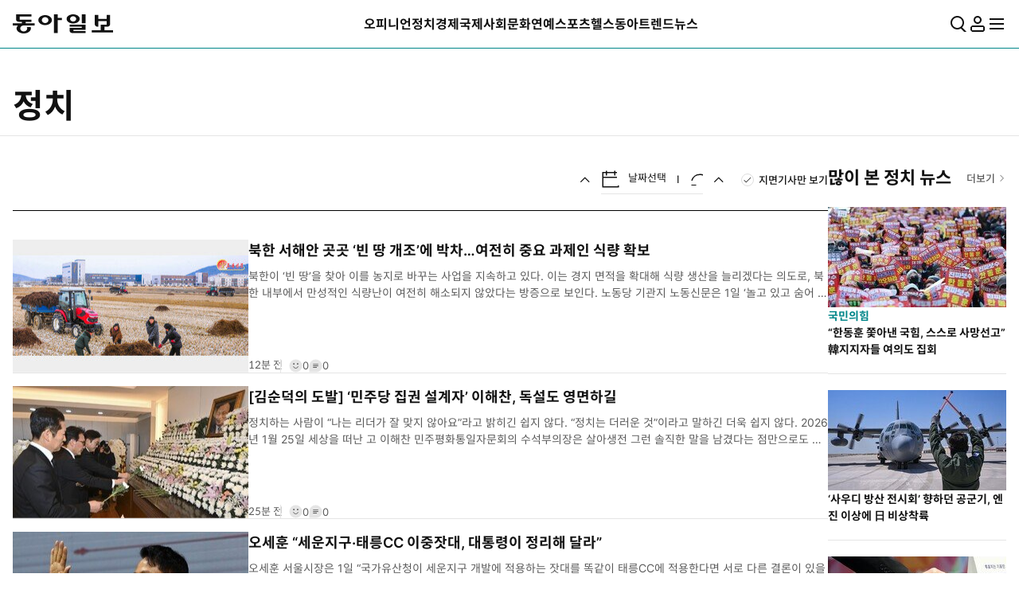

--- FILE ---
content_type: text/html; charset=UTF-8
request_url: https://www.donga.com/news/People/List_00
body_size: 19934
content:
<!DOCTYPE html>
<html lang="ko">
<head>
<title>정치｜리스트｜동아일보</title>
<meta charset="UTF-8" />
<meta http-equiv="X-UA-Compatible" content="IE=edge" />
<meta name="viewport" content="user-scalable=no, width=device-width, initial-scale=1.0" />
<meta http-equiv="Content-Type" content="text/html; charset=utf-8" />
<meta http-equiv="imagetoolbar" content="no" />
<meta name="description" content="대한민국을 대표하는 정론지 동아일보는 디지털 창인 동아닷컴과 함께 공정하고 정확한 뉴스로 독자 여러분과 더 나은 미래를 만들어 나가겠습니다." />
<meta name="writer" content="동아닷컴" />
<meta name="facebook-domain-verification" content="nyedn3qpatz7zur9vbmms5epehnszw" />
<meta name='referrer' content='unsafe-url'>

<link rel="image_src" href="https://image.donga.com/pc/2022/images/common/donga_icon.jpg" />
<link rel="canonical" href="https://www.donga.com/news/People/List_00" />

<link rel="alternate" type="application/rss+xml" href="https://rss.donga.com/total.xml" />
<link rel="alternate" type="application/rss+xml" href="https://rss.donga.com/politics.xml" />
<link rel="alternate" type="application/rss+xml" href="https://rss.donga.com/economy.xml" />
<link rel="alternate" type="application/rss+xml" href="https://rss.donga.com/international.xml" />
<link rel="alternate" type="application/rss+xml" href="https://rss.donga.com/national.xml" />
<link rel="alternate" type="application/rss+xml" href="https://rss.donga.com/editorials.xml" />
<link rel="alternate" type="application/rss+xml" href="https://rss.donga.com/science.xml" />
<link rel="alternate" type="application/rss+xml" href="https://rss.donga.com/culture.xml" />
<link rel="alternate" type="application/rss+xml" href="https://rss.donga.com/sports.xml" />
<link rel="alternate" type="application/rss+xml" href="https://rss.donga.com/inmul.xml" />
<link rel="alternate" type="application/rss+xml" href="https://rss.donga.com/health.xml" />
<link rel="alternate" type="application/rss+xml" href="https://rss.donga.com/leisure.xml" />
<link rel="alternate" type="application/rss+xml" href="https://rss.donga.com/book.xml" />
<link rel="alternate" type="application/rss+xml" href="https://rss.donga.com/show.xml" />
<link rel="alternate" type="application/rss+xml" href="https://rss.donga.com/woman.xml" />
<link rel="alternate" type="application/rss+xml" href="https://rss.donga.com/travel.xml" />
<link rel="alternate" type="application/rss+xml" href="https://rss.donga.com/lifeinfo.xml" />
<link rel="stylesheet" href="https://image.donga.com/donga_v1/css/base.css?t=20260130" />
<link rel="stylesheet" href="https://image.donga.com/donga/css.v.2.0/swiper-bundle.min.css?t=20260130" />
<link rel="stylesheet" href="https://image.donga.com/donga/css.v.2.0/slick.css?t=20260130" />
<link rel="stylesheet" href="https://image.donga.com/donga_v2/css/style.css?t=20260130" />
<link rel="stylesheet" href="https://image.donga.com/donga_v2/css/layout.css?t=20260130" />
<link rel='stylesheet' href='https://image.donga.com/donga_v1/css/sub_main.css?t=20260130' />
<script src="https://image.donga.com/donga/js.v.5.0/jquery-3.7.0.min.js?t=20260130"></script>
<script src="https://image.donga.com/donga/js.v.5.0/swiper-bundle.min.js?t=20260130"></script>
<script src="https://image.donga.com/donga/js.v.5.0/slick.min.js?t=20260130"></script>
<script src="https://image.donga.com/donga/js.v.5.0/jquery-ui.min.js?t=20260130"></script>
<script src="https://image.donga.com/donga/js.v.1.0/jquery-cookie.js?t=20260130"></script>
<script src="https://image.donga.com/donga/js.v.1.0/snsShare.js?t=20260130"></script>
<script src="https://image.donga.com/js/kakao.link.js"></script>
<script src="https://image.donga.com/donga/js/kakao-latest.min.js"></script>

<script type="text/javascript" src="https://image.donga.com/donga/js.v.1.0/GAbuilder.js?t=20240911"></script>
<script type="text/javascript">
gabuilder = new GAbuilder('GTM-PCVCHHT') ;
let pageviewObj = {
    'up_login_status' : 'N'
}
gabuilder.GAScreen(pageviewObj);
</script>


<script async src="https://securepubads.g.doubleclick.net/tag/js/gpt.js" crossorigin="anonymous"></script>







</head>

<body>
    <nav id="skip_nav">
      <a href="#contents">본문으로 바로가기</a>
    </nav>
    <div id="wrapper" class='list realtime'>
        
                <header id='header' class='header_type2'> 
            
            
            <aside id="search_wrap" class="search_sec">
                <div class="inner">
                    <button class="close_btn">
                        <span class="is_blind">검색창 닫기</span>
                        <i class="ic"><svg><use href="#ic-close"></use></svg></i>
                    </button>
                    <div class="search_txt">
                        궁금하신
                        <div class="keyword_ui">[
                            <div class="swiper keyword_slide_wrap">
                                <div class="swiper-wrapper"><div class='swiper-slide'><a href='https://www.donga.com/news/search?query=%EA%B3%B5%EA%B5%B0' class='keyword' data-event_name="search_event" data-ep_button_name="추천 검색어" data-ep_button_area="검색" data-ep_button_category="공통" data-ep_search_keyword="공군"><b>공군</b></a></div><div class='swiper-slide'><a href='https://www.donga.com/news/search?query=%EB%8F%85%EC%84%9C%EB%85%B8%ED%8A%B8' class='keyword' data-event_name="search_event" data-ep_button_name="추천 검색어" data-ep_button_area="검색" data-ep_button_category="공통" data-ep_search_keyword="독서노트"><b>독서노트</b></a></div><div class='swiper-slide'><a href='https://www.donga.com/news/search?query=%EB%B6%81%EA%B7%B9%EA%B3%B0' class='keyword' data-event_name="search_event" data-ep_button_name="추천 검색어" data-ep_button_area="검색" data-ep_button_category="공통" data-ep_search_keyword="북극곰"><b>북극곰</b></a></div><div class='swiper-slide'><a href='https://www.donga.com/news/search?query=%EA%B0%95%EB%82%A8%EC%97%AD' class='keyword' data-event_name="search_event" data-ep_button_name="추천 검색어" data-ep_button_area="검색" data-ep_button_category="공통" data-ep_search_keyword="강남역"><b>강남역</b></a></div><div class='swiper-slide'><a href='https://www.donga.com/news/search?query=%ED%8A%B8%EB%9F%BC%ED%94%84' class='keyword' data-event_name="search_event" data-ep_button_name="추천 검색어" data-ep_button_area="검색" data-ep_button_category="공통" data-ep_search_keyword="트럼프"><b>트럼프</b></a></div><div class='swiper-slide'><a href='https://www.donga.com/news/search?query=%EB%B0%98%EB%A0%A4%EA%B2%AC' class='keyword' data-event_name="search_event" data-ep_button_name="추천 검색어" data-ep_button_area="검색" data-ep_button_category="공통" data-ep_search_keyword="반려견"><b>반려견</b></a></div><div class='swiper-slide'><a href='https://www.donga.com/news/search?query=%ED%81%B4%EB%9E%98%EC%8B%9D' class='keyword' data-event_name="search_event" data-ep_button_name="추천 검색어" data-ep_button_area="검색" data-ep_button_category="공통" data-ep_search_keyword="클래식"><b>클래식</b></a></div><div class='swiper-slide'><a href='https://www.donga.com/news/search?query=%EC%9C%A0%EA%B8%B0%EA%B2%AC' class='keyword' data-event_name="search_event" data-ep_button_name="추천 검색어" data-ep_button_area="검색" data-ep_button_category="공통" data-ep_search_keyword="유기견"><b>유기견</b></a></div><div class='swiper-slide'><a href='https://www.donga.com/news/search?query=2026+%EB%B0%80%EB%9D%BC%EB%85%B8+%EC%BD%94%EB%A5%B4%ED%8B%B0%EB%82%98%EB%8B%B4%ED%8E%98%EC%B4%88' class='keyword xs' data-event_name="search_event" data-ep_button_name="추천 검색어" data-ep_button_area="검색" data-ep_button_category="공통" data-ep_search_keyword="2026 밀라노 코르티나담페초"><b>2026 밀라노 코르티나담페초</b></a></div><div class='swiper-slide'><a href='https://www.donga.com/news/search?query=%EB%93%B1%EC%82%B0' class='keyword' data-event_name="search_event" data-ep_button_name="추천 검색어" data-ep_button_area="검색" data-ep_button_category="공통" data-ep_search_keyword="등산"><b>등산</b></a></div><div class='swiper-slide'><a href='https://www.donga.com/news/search?query=xAI' class='keyword' data-event_name="search_event" data-ep_button_name="추천 검색어" data-ep_button_area="검색" data-ep_button_category="공통" data-ep_search_keyword="xAI"><b>xAI</b></a></div><div class='swiper-slide'><a href='https://www.donga.com/news/search?query=CES+2026' class='keyword s' data-event_name="search_event" data-ep_button_name="추천 검색어" data-ep_button_area="검색" data-ep_button_category="공통" data-ep_search_keyword="CES 2026"><b>CES 2026</b></a></div><div class='swiper-slide'><a href='https://www.donga.com/news/search?query=%EC%82%AC%EC%A7%84' class='keyword' data-event_name="search_event" data-ep_button_name="추천 검색어" data-ep_button_area="검색" data-ep_button_category="공통" data-ep_search_keyword="사진"><b>사진</b></a></div><div class='swiper-slide'><a href='https://www.donga.com/news/search?query=%EA%B1%B4%EC%84%A4%EC%97%85' class='keyword' data-event_name="search_event" data-ep_button_name="추천 검색어" data-ep_button_area="검색" data-ep_button_category="공통" data-ep_search_keyword="건설업"><b>건설업</b></a></div><div class='swiper-slide'><a href='https://www.donga.com/news/search?query=%EC%9E%A0' class='keyword' data-event_name="search_event" data-ep_button_name="추천 검색어" data-ep_button_area="검색" data-ep_button_category="공통" data-ep_search_keyword="잠"><b>잠</b></a></div><div class='swiper-slide'><a href='https://www.donga.com/news/search?query=%EA%B4%80%EC%84%B8+%EC%9D%B8%EC%83%81' class='keyword' data-event_name="search_event" data-ep_button_name="추천 검색어" data-ep_button_area="검색" data-ep_button_category="공통" data-ep_search_keyword="관세 인상"><b>관세 인상</b></a></div><div class='swiper-slide'><a href='https://www.donga.com/news/search?query=%EC%9C%A4%ED%83%9C%EC%9D%BC' class='keyword' data-event_name="search_event" data-ep_button_name="추천 검색어" data-ep_button_area="검색" data-ep_button_category="공통" data-ep_search_keyword="윤태일"><b>윤태일</b></a></div><div class='swiper-slide'><a href='https://www.donga.com/news/search?query=%EC%A0%95%EB%85%84' class='keyword' data-event_name="search_event" data-ep_button_name="추천 검색어" data-ep_button_area="검색" data-ep_button_category="공통" data-ep_search_keyword="정년"><b>정년</b></a></div><div class='swiper-slide'><a href='https://www.donga.com/news/search?query=%EC%B6%A9%EB%82%A8%EB%8C%80%EC%A0%84%ED%86%B5%ED%95%A9%ED%8A%B9%EB%B3%84%EC%8B%9C' class='keyword s' data-event_name="search_event" data-ep_button_name="추천 검색어" data-ep_button_area="검색" data-ep_button_category="공통" data-ep_search_keyword="충남대전통합특별시"><b>충남대전통합특별시</b></a></div><div class='swiper-slide'><a href='https://www.donga.com/news/search?query=%ED%99%98%EC%9C%A8+%EA%B0%90%EC%8B%9C' class='keyword' data-event_name="search_event" data-ep_button_name="추천 검색어" data-ep_button_area="검색" data-ep_button_category="공통" data-ep_search_keyword="환율 감시"><b>환율 감시</b></a></div><div class='swiper-slide'><a href='https://www.donga.com/news/search?query=50%EB%8C%80%EC%A2%85%EC%95%84%EB%A6%AC' class='keyword' data-event_name="search_event" data-ep_button_name="추천 검색어" data-ep_button_area="검색" data-ep_button_category="공통" data-ep_search_keyword="50대종아리"><b>50대종아리</b></a></div><div class='swiper-slide'><a href='https://www.donga.com/news/search?query=%EC%98%A4%EB%8A%98%EC%9D%98+%EC%9A%B4%EC%84%B8' class='keyword' data-event_name="search_event" data-ep_button_name="추천 검색어" data-ep_button_area="검색" data-ep_button_category="공통" data-ep_search_keyword="오늘의 운세"><b>오늘의 운세</b></a></div><div class='swiper-slide'><a href='https://www.donga.com/news/search?query=%ED%95%9C%EB%AF%B8%EA%B4%80%EC%84%B8' class='keyword' data-event_name="search_event" data-ep_button_name="추천 검색어" data-ep_button_area="검색" data-ep_button_category="공통" data-ep_search_keyword="한미관세"><b>한미관세</b></a></div><div class='swiper-slide'><a href='https://www.donga.com/news/search?query=%EB%8F%88+%EC%86%8C%EB%B9%84' class='keyword' data-event_name="search_event" data-ep_button_name="추천 검색어" data-ep_button_area="검색" data-ep_button_category="공통" data-ep_search_keyword="돈 소비"><b>돈 소비</b></a></div><div class='swiper-slide'><a href='https://www.donga.com/news/search?query=%EB%A6%AC%EB%8D%94%EC%8B%AD' class='keyword' data-event_name="search_event" data-ep_button_name="추천 검색어" data-ep_button_area="검색" data-ep_button_category="공통" data-ep_search_keyword="리더십"><b>리더십</b></a></div><div class='swiper-slide'><a href='https://www.donga.com/news/search?query=%ED%8B%B1%ED%86%A1' class='keyword' data-event_name="search_event" data-ep_button_name="추천 검색어" data-ep_button_area="검색" data-ep_button_category="공통" data-ep_search_keyword="틱톡"><b>틱톡</b></a></div></div>
                            </div>
                            ]
                        </div> 키워드를 검색해 보세요.
                    </div>
                    <p class="search_txt02">추천 검색어는 많이 본 뉴스 기사의 키워드를 수집하여 선정하였습니다.</p>
                    <div class="type_search input_wrap">
                    <form name="top_search_form" id="top_search_form" method="get" action="https://www.donga.com/news/search" onsubmit="return topSearchSend();">
                        <input type="search" placeholder="궁금하신 뉴스를 검색해보세요." id="top_query" name="query" title="검색어 입력" autocomplete="off">
                        <button class="search_btn">
                            <span class="is_blind">검색</span>
                            <i class="ic"><svg><use href="#ic-search"></use></svg></i>
                        </button>
                        <button class="remove_btn">
                            <span class="is_blind">지우기</span>
                            <i class="ic"><svg><use href="#ic-close"></use></svg></i>
                        </button>
                    </form>
                    </div>
                </div>
            </aside>
            <script>
            function topSearchSend()
            {
                if ( $("#top_query").val() == '' )
                {
                    alert('검색어를 입력하세요.') ;
                    $("#top_query").focus() ;
                    return false ;
                }
                let eventObj = {};
                eventObj = {
                    event_name : 'search_event',
                    ep_button_name : '입력',
                    ep_button_area : '헤더',
                    ep_button_category : '공통',
                    ep_search_keyword : $("#top_query").val()
                }
                gabuilder.GAEventOBJ(eventObj) ;
                return true ;
            }
            </script>
            <div class='main_head'>
                <div class='inner'> 
                    <section class='logo_sec'>
<h1><a href='https://www.donga.com' data-event_name="click_event" data-ep_button_name="동아일보 로고" data-ep_button_area="헤더" data-ep_button_category="공통" data-google-interstitial="false" aria-label='동아일보'>동아일보<i class='logo'><svg><use href='#ic-logo'></use></svg></i></a></h1>
            <section class="gnb_sec">
                <nav id="gnb">
                    <ul class="main_nav_wrap news_menu_list" role="menu">
                        <li class="nav_node " role="presentation">
                            <a href="https://www.donga.com/news/Opinion" data-event_name="click_event" data-ep_button_name="오피니언" data-ep_button_area="헤더" data-ep_button_category="공통" class="nav_item" role="menuitem">
                                <span>오피니언</span>
                            </a>
                        </li>
                        <li class="nav_node " role="presentation">
                            <a href="https://www.donga.com/news/Politics" data-event_name="click_event" data-ep_button_name="정치" data-ep_button_area="헤더" data-ep_button_category="공통" class="nav_item" role="menuitem">
                                <span>정치</span>
                            </a>
                        </li>
                        <li class="nav_node " role="presentation">
                            <a href="https://www.donga.com/news/Economy" data-event_name="click_event" data-ep_button_name="경제" data-ep_button_area="헤더" data-ep_button_category="공통" class="nav_item" role="menuitem">
                                <span>경제</span>
                            </a>
                        </li>
                        <li class="nav_node " role="presentation">
                            <a href="https://www.donga.com/news/Inter" data-event_name="click_event" data-ep_button_name="국제" data-ep_button_area="헤더" data-ep_button_category="공통" class="nav_item" role="menuitem">
                                <span>국제</span>
                            </a>
                        </li>
                        <li class="nav_node " role="presentation">
                            <a href="https://www.donga.com/news/Society" data-event_name="click_event" data-ep_button_name="사회" data-ep_button_area="헤더" data-ep_button_category="공통" class="nav_item" role="menuitem">
                                <span>사회</span>
                            </a>
                        </li>
                        <li class="nav_node " role="presentation">
                            <a href="https://www.donga.com/news/Culture" data-event_name="click_event" data-ep_button_name="문화" data-ep_button_area="헤더" data-ep_button_category="공통" class="nav_item" role="menuitem">
                                <span>문화</span>
                            </a>
                        </li>
                        <li class="nav_node " role="presentation">
                            <a href="https://www.donga.com/news/Entertainment" data-event_name="click_event" data-ep_button_name="연예" data-ep_button_area="헤더" data-ep_button_category="공통" class="nav_item" role="menuitem">
                                <span>연예</span>
                            </a>
                        </li>
                        <li class="nav_node " role="presentation">
                            <a href="https://www.donga.com/news/Sports" data-event_name="click_event" data-ep_button_name="스포츠" data-ep_button_area="헤더" data-ep_button_category="공통" class="nav_item" role="menuitem">
                                <span>스포츠</span>
                            </a>
                        </li>
                        <li class="nav_node " role="presentation">
                            <a href="https://www.donga.com/news/Health" data-event_name="click_event" data-ep_button_name="헬스동아" data-ep_button_area="헤더" data-ep_button_category="공통" class="nav_item" role="menuitem">
                                <span>헬스동아</span>
                            </a>
                        </li>
                        <li class="nav_node " role="presentation">
                            <a href="https://www.donga.com/news/TrendNews/daily" data-event_name="click_event" data-ep_button_name="트렌드뉴스" data-ep_button_area="헤더" data-ep_button_category="공통" class="nav_item" role="menuitem">
                                <span>트렌드뉴스</span>
                            </a>
                        </li>
                    </ul>
                </nav>
            </section>
            <section class='option_sec01'>
                <nav class="option_menu">
                    <ul role="menu">
                        <li role="presentation" class="search">
                            <button id="search_open" role="menuitem" aria-haspopup="true" aria-expanded="false" aria-controls="search_wrap" data-event_name="click_event" data-ep_button_name="검색" data-ep_button_area="헤더" data-ep_button_category="공통">
                                <i class="ic"><svg><use href="#ic-search"></use></svg></i>
                                <span class="is_blind">통합검색</span>
                            </button>
                        </li>
                                    <li role="presentation" class="langs">
                <button role="menuitem" aria-haspopup="true" class="lang_btn" aria-expanded="false" aria-controls="langsMenu">
                    <i class="ic"><svg><use href="#ic-language"></use></svg></i>
                    <span class="is_blind">언어선택</span>
                </button>
                <h3 class="is_blind" id="lang_title" aria-hidden="true">방문하고자 하는 언어의 홈페이지를 선택하세요.</h3>
                <div id="langsMenu" class="lang_change_list" data-current="0" aria-labelledby="lang_title">
                    <ul>
                        <li class="lang_change_node">
                            <a href="https://www.donga.com" data-event_name="click_event" data-ep_button_name="한국어" data-ep_button_area="헤더" data-ep_button_category="공통" tabindex="-1" aria-current="true">한국어</a>
                        </li>
                        <li class="lang_change_node">
                            <a href="https://www.donga.com/en" data-event_name="click_event" data-ep_button_name="영어" data-ep_button_area="헤더" data-ep_button_category="공통" tabindex="-1">English</a>
                        </li>
                        <li class="lang_change_node">
                            <a href="https://www.donga.com/cn" data-event_name="click_event" data-ep_button_name="중국어" data-ep_button_area="헤더" data-ep_button_category="공통" tabindex="-1">中文(簡体)</a>
                        </li>
                        <li class="lang_change_node">
                            <a href="https://www.donga.com/jp" data-event_name="click_event" data-ep_button_name="일본어" data-ep_button_area="헤더" data-ep_button_category="공통" tabindex="-1">日本語</a>
                        </li>
                    </ul>
                </div>
            </li>
                        <li role="presentation" class="login ">
                                    <a href="https://secure.donga.com/membership/login.php?gourl=https%3A%2F%2Fwww.donga.com%2Fnews%2FPeople%2FList_00" role="menuitem" class="login_btn" aria-haspopup="true" aria-expanded="false" aria-controls="mylogin" data-event_name="click_event" data-ep_button_name="로그인" data-ep_button_area="헤더" data-ep_button_category="공통">
            <i class="ic"><svg><use href="#ic-member"></use></svg></i>
            <span class="is_blind">마이페이지</span>
        </a>
                            
                        </li>
                        <li role="presentation">
                            <button id="megaMenu_toggle" role="menuitem" aria-haspopup="true" aria-expanded="false" aria-controls="megaMenu" data-event_name="click_event" data-ep_button_name="햄버거 메뉴" data-ep_button_area="헤더" data-ep_button_category="공통">
                                <i class="ic"><svg><use href="#ic-menu"></use></svg></i>
                                <span class="is_blind">전체메뉴 펼치기</span>
                            </button>
                        </li>
                    </ul>
                </nav>
            </section>
</section>
                </div>
                
            </div> 
            
                    <aside id="megaMenu" class="megamenu_sec sub_head">
            <div class="inner">
                <nav id="megaMenu02" aria-labelledby="megaMenu_toggle">
                    <ul class="main_nav_wrap top_menu_list" role="menu">
                        <li role="presentation">
                            <a href="https://www.donga.com/news/Opinion" data-event_name="click_event" data-ep_button_name="오피니언" data-ep_button_area="햄버거 메뉴" data-ep_button_category="공통" class="nav_item" role="menuitem" aria-haspopup="menu"><span>오피니언</span></a>
                            <ul class="menu_depth2" role="menu">
                                <li role="presentation"><a href="https://www.donga.com/news/Series/70040100000001" data-event_name="click_event" data-ep_button_name="오피니언_사설" data-ep_button_area="햄버거 메뉴" data-ep_button_category="공통" role="menuitem">사설</a></li>
                                <li role="presentation"><a href="https://www.donga.com/news/Series/70040100000009" data-event_name="click_event" data-ep_button_name="오피니언_오늘과 내일" data-ep_button_area="햄버거 메뉴" data-ep_button_category="공통" role="menuitem">오늘과 내일</a></li>
                                <li role="presentation"><a href="https://www.donga.com/news/Series/70040100000002" data-event_name="click_event" data-ep_button_name="오피니언_횡설수설" data-ep_button_area="햄버거 메뉴" data-ep_button_category="공통" role="menuitem">횡설수설</a></li>
                                <li role="presentation"><a href="https://www.donga.com/news/Series/70040100000019" data-event_name="click_event" data-ep_button_name="오피니언_동아광장" data-ep_button_area="햄버거 메뉴" data-ep_button_category="공통" role="menuitem">동아광장</a></li>
                                <li role="presentation"><a href="https://www.donga.com/news/Series/70040100000278" data-event_name="click_event" data-ep_button_name="오피니언_동아시론" data-ep_button_area="햄버거 메뉴" data-ep_button_category="공통" role="menuitem">동아시론</a></li>
                                <li role="presentation"><a href="https://www.donga.com/news/Series/70040100000034" data-event_name="click_event" data-ep_button_name="오피니언_광화문에서" data-ep_button_area="햄버거 메뉴" data-ep_button_category="공통" role="menuitem">광화문에서</a></li>
                                <li role="presentation"><a href="https://www.donga.com/news/Series/70010000000260" data-event_name="click_event" data-ep_button_name="오피니언_현장에서" data-ep_button_area="햄버거 메뉴" data-ep_button_category="공통" role="menuitem">현장에서</a></li>
                                <li role="presentation"><a href="https://www.donga.com/news/poll" data-event_name="click_event" data-ep_button_name="오피니언_POLL" data-ep_button_area="햄버거 메뉴" data-ep_button_category="공통" role="menuitem">POLL</a></li>
                            </ul>
                        </li>
                        <li role="presentation">
                            <a href="https://www.donga.com/news/Politics" data-event_name="click_event" data-ep_button_name="정치" data-ep_button_area="햄버거 메뉴" data-ep_button_category="공통" class="nav_item" role="menuitem"><span>정치</span></a>
                            <ul class="menu_depth2" role="menu">
                                <li role="presentation"><a href="https://www.donga.com/news/Politics/List" data-event_name="click_event" data-ep_button_name="정치_최신기사" data-ep_button_area="햄버거 메뉴" data-ep_button_category="공통" role="menuitem">최신기사</a></li>
                                <li role="presentation"><a href="https://www.donga.com/news/Politics/CWD" data-event_name="click_event" data-ep_button_name="정치_대통령실" data-ep_button_area="햄버거 메뉴" data-ep_button_category="공통" role="menuitem">대통령실</a></li>
                                <li role="presentation"><a href="https://www.donga.com/news/Politics/NA" data-event_name="click_event" data-ep_button_name="정치_국회정당" data-ep_button_area="햄버거 메뉴" data-ep_button_category="공통" role="menuitem">국회정당</a></li>
                                <li role="presentation"><a href="https://www.donga.com/news/Politics/NK" data-event_name="click_event" data-ep_button_name="정치_북한" data-ep_button_area="햄버거 메뉴" data-ep_button_category="공통" role="menuitem">북한</a></li>
                                <li role="presentation"><a href="https://www.donga.com/news/Politics/Dip" data-event_name="click_event" data-ep_button_name="정치_외교안보" data-ep_button_area="햄버거 메뉴" data-ep_button_category="공통" role="menuitem">외교안보</a></li>
                                <li role="presentation"><a href="https://www.donga.com/news/Politics/Admin" data-event_name="click_event" data-ep_button_name="정치_행정자치" data-ep_button_area="햄버거 메뉴" data-ep_button_category="공통" role="menuitem">행정자치</a></li>
                            </ul>
                        </li>
                        <li role="presentation">
                            <a href="https://www.donga.com/news/Economy" data-event_name="click_event" data-ep_button_name="경제" data-ep_button_area="햄버거 메뉴" data-ep_button_category="공통" class="nav_item" role="menuitem"><span>경제</span></a>
                            <ul class="menu_depth2" role="menu">
                                <li role="presentation"><a href="https://www.donga.com/news/Economy/List" data-event_name="click_event" data-ep_button_name="경제_최신기사" data-ep_button_area="햄버거 메뉴" data-ep_button_category="공통" role="menuitem">최신기사</a></li>
                                <li role="presentation"><a href="https://www.donga.com/news/Economy/CEO" data-event_name="click_event" data-ep_button_name="경제_CEO" data-ep_button_area="햄버거 메뉴" data-ep_button_category="공통" role="menuitem">기업 CEO</a></li>
                                <li role="presentation"><a href="https://www.donga.com/news/Economy/RE" data-event_name="click_event" data-ep_button_name="경제_부동산" data-ep_button_area="햄버거 메뉴" data-ep_button_category="공통" role="menuitem">부동산</a></li>
                                <li role="presentation"><a href="https://www.donga.com/news/Economy/Money" data-event_name="click_event" data-ep_button_name="경제_금융" data-ep_button_area="햄버거 메뉴" data-ep_button_category="공통" role="menuitem">금융</a></li>
                                <li role="presentation"><a href="https://www.donga.com/news/It/List" data-event_name="click_event" data-ep_button_name="경제_IT" data-ep_button_area="햄버거 메뉴" data-ep_button_category="공통" role="menuitem">IT</a></li>
                                <li role="presentation"><a href="https://www.donga.com/news/Economy/Car" data-event_name="click_event" data-ep_button_name="경제_자동차" data-ep_button_area="햄버거 메뉴" data-ep_button_category="공통" role="menuitem">자동차</a></li>
                            </ul>
                        </li>
                        <li role="presentation">
                            <a href="https://www.donga.com/news/Inter" data-event_name="click_event" data-ep_button_name="국제" data-ep_button_area="햄버거 메뉴" data-ep_button_category="공통" class="nav_item" role="menuitem"><span>국제</span></a>
                            <ul class="menu_depth2" role="menu">
                                <li role="presentation"><a href="https://www.donga.com/news/Inter/List" data-event_name="click_event" data-ep_button_name="국제_최신기사" data-ep_button_area="햄버거 메뉴" data-ep_button_category="공통" role="menuitem">최신기사</a></li>
                                <li role="presentation"><a href="https://www.donga.com/news/Inter/Asia" data-event_name="click_event" data-ep_button_name="국제_아시아" data-ep_button_area="햄버거 메뉴" data-ep_button_category="공통" role="menuitem">아시아</a></li>
                                <li role="presentation"><a href="https://www.donga.com/news/Inter/USA" data-event_name="click_event" data-ep_button_name="국제_미국/북미" data-ep_button_area="햄버거 메뉴" data-ep_button_category="공통" role="menuitem">미국/북미</a></li>
                                <li role="presentation"><a href="https://www.donga.com/news/Inter/EU" data-event_name="click_event" data-ep_button_name="국제_유럽" data-ep_button_area="햄버거 메뉴" data-ep_button_category="공통" role="menuitem">유럽</a></li>
                                <li role="presentation"><a href="https://www.donga.com/news/Inter/China" data-event_name="click_event" data-ep_button_name="국제_중국" data-ep_button_area="햄버거 메뉴" data-ep_button_category="공통" role="menuitem">중국</a></li>
                                <li role="presentation"><a href="https://www.donga.com/news/Inter/Japan" data-event_name="click_event" data-ep_button_name="국제_일본" data-ep_button_area="햄버거 메뉴" data-ep_button_category="공통" role="menuitem">일본</a></li>
                            </ul>
                        </li>
                        <li role="presentation">
                            <a href="https://www.donga.com/news/Society" data-event_name="click_event" data-ep_button_name="사회" data-ep_button_area="햄버거 메뉴" data-ep_button_category="공통" class="nav_item" role="menuitem"><span>사회</span></a>
                            <ul class="menu_depth2" role="menu">
                                <li role="presentation"><a href="https://www.donga.com/news/Society/List" data-event_name="click_event" data-ep_button_name="사회_최신기사" data-ep_button_area="햄버거 메뉴" data-ep_button_category="공통" role="menuitem">최신기사</a></li>
                                <li role="presentation"><a href="https://www.donga.com/news/Society/Edu" data-event_name="click_event" data-ep_button_name="사회_교육" data-ep_button_area="햄버거 메뉴" data-ep_button_category="공통" role="menuitem">교육</a></li>
                                <li role="presentation"><a href="https://www.donga.com/news/Society/Labor" data-event_name="click_event" data-ep_button_name="사회_노동" data-ep_button_area="햄버거 메뉴" data-ep_button_category="공통" role="menuitem">노동</a></li>
                                <li role="presentation"><a href="https://www.donga.com/news/Society/Event" data-event_name="click_event" data-ep_button_name="사회_사건사고" data-ep_button_area="햄버거 메뉴" data-ep_button_category="공통" role="menuitem">사건사고</a></li>
                                <li role="presentation"><a href="https://www.donga.com/news/List/List_06" data-event_name="click_event" data-ep_button_name="사회_사람속으로" data-ep_button_area="햄버거 메뉴" data-ep_button_category="공통" role="menuitem">사람속으로</a></li>
                            </ul>
                        </li>
                        <li role="presentation">
                            <a href="https://www.donga.com/news/Culture" data-event_name="click_event" data-ep_button_name="문화" data-ep_button_area="햄버거 메뉴" data-ep_button_category="공통" class="nav_item" role="menuitem"><span>문화</span></a>
                            <ul class="menu_depth2" role="menu">
                                <li role="presentation"><a href="https://www.donga.com/news/Culture/List" data-event_name="click_event" data-ep_button_name="문화_최신기사" data-ep_button_area="햄버거 메뉴" data-ep_button_category="공통" role="menuitem">최신기사</a></li>
                                <li role="presentation"><a href="https://www.donga.com/news/Culture/Liter" data-event_name="click_event" data-ep_button_name="문화_문학" data-ep_button_area="햄버거 메뉴" data-ep_button_category="공통" role="menuitem">문학</a></li>
                                <li role="presentation"><a href="https://www.donga.com/news/Section/Health" data-event_name="click_event" data-ep_button_name="문화_건강" data-ep_button_area="햄버거 메뉴" data-ep_button_category="공통" role="menuitem">건강</a></li>
                                <li role="presentation"><a href="https://www.donga.com/news/Culture/Food" data-event_name="click_event" data-ep_button_name="문화_요리" data-ep_button_area="햄버거 메뉴" data-ep_button_category="공통" role="menuitem">요리</a></li>
                                <li role="presentation"><a href="https://www.donga.com/news/Culture/Fashion" data-event_name="click_event" data-ep_button_name="문화_패션" data-ep_button_area="햄버거 메뉴" data-ep_button_category="공통" role="menuitem">패션</a></li>
                                <li role="presentation"><a href="https://www.donga.com/news/Culture/Travel" data-event_name="click_event" data-ep_button_name="문화_여행" data-ep_button_area="햄버거 메뉴" data-ep_button_category="공통" role="menuitem">여행</a></li>
                            </ul>
                        </li>
                        <li role="presentation">
                            <a href="https://www.donga.com/news/Entertainment" data-event_name="click_event" data-ep_button_name="연예" data-ep_button_area="햄버거 메뉴" data-ep_button_category="공통" class="nav_item" role="menuitem"><span>연예</span></a>
                            <ul class="menu_depth2" role="menu">
                                <li role="presentation"><a href="https://www.donga.com/news/Entertainment/List" data-event_name="click_event" data-ep_button_name="연예_최신기사" data-ep_button_area="햄버거 메뉴" data-ep_button_category="공통" role="menuitem">최신기사</a></li>
                                <li role="presentation"><a href="https://www.donga.com/news/Entertainment/TV" data-event_name="click_event" data-ep_button_name="연예_방송" data-ep_button_area="햄버거 메뉴" data-ep_button_category="공통" role="menuitem">방송</a></li>
                                <li role="presentation"><a href="https://www.donga.com/news/Entertainment/Movie" data-event_name="click_event" data-ep_button_name="연예_영화" data-ep_button_area="햄버거 메뉴" data-ep_button_category="공통" role="menuitem">영화</a></li>
                                <li role="presentation"><a href="https://www.donga.com/news/Entertainment/Music" data-event_name="click_event" data-ep_button_name="연예_대중음악" data-ep_button_area="햄버거 메뉴" data-ep_button_category="공통" role="menuitem">대중음악</a></li>
                            </ul>
                        </li>
                        <li role="presentation">
                            <a href="https://www.donga.com/news/Sports" data-event_name="click_event" data-ep_button_name="스포츠" data-ep_button_area="햄버거 메뉴" data-ep_button_category="공통" class="nav_item" role="menuitem"><span>스포츠</span></a>
                            <ul class="menu_depth2" role="menu">
                                <li role="presentation"><a href="https://www.donga.com/news/Sports/List" data-event_name="click_event" data-ep_button_name="스포츠_최신기사" data-ep_button_area="햄버거 메뉴" data-ep_button_category="공통" role="menuitem">최신기사</a></li>
                                <li role="presentation"><a href="https://www.donga.com/news/Sports/Base" data-event_name="click_event" data-ep_button_name="스포츠_야구&amp;MLB" data-ep_button_area="햄버거 메뉴" data-ep_button_category="공통" role="menuitem">야구&amp;MLB</a></li>
                                <li role="presentation"><a href="https://www.donga.com/news/Sports/Foot" data-event_name="click_event" data-ep_button_name="스포츠_축구" data-ep_button_area="햄버거 메뉴" data-ep_button_category="공통" role="menuitem">축구</a></li>
                                <li role="presentation"><a href="https://www.donga.com/news/Sports/Golf" data-event_name="click_event" data-ep_button_name="스포츠_골프" data-ep_button_area="햄버거 메뉴" data-ep_button_category="공통" role="menuitem">골프</a></li>
                                <li role="presentation"><a href="https://www.donga.com/news/Sports/Basket" data-event_name="click_event" data-ep_button_name="스포츠_농구" data-ep_button_area="햄버거 메뉴" data-ep_button_category="공통" role="menuitem">농구</a></li>
                            </ul>
                        </li>
                        <li role="presentation">
                            <a href="https://www.donga.com/news/Health" data-event_name="click_event" data-ep_button_name="헬스동아" data-ep_button_area="햄버거 메뉴" data-ep_button_category="공통" class="nav_item" role="menuitem"><span>헬스동아</span></a>
                            <ul class="menu_depth2" role="menu">
                                <li role="presentation"><a href="https://www.donga.com/news/Health/List/0801" data-event_name="click_event" data-ep_button_name="헬스동아_최신기사" data-ep_button_area="햄버거 메뉴" data-ep_button_category="공통" role="menuitem">최신기사</a></li>
                                <li role="presentation"><a href="https://www.donga.com/news/Health/List/70080000000427" data-event_name="click_event" data-ep_button_name="헬스동아_오늘도 건강" data-ep_button_area="햄버거 메뉴" data-ep_button_category="공통" role="menuitem">오늘도 건강</a></li>
                                <li role="presentation"><a href="https://www.donga.com/news/Health/List/080169" data-event_name="click_event" data-ep_button_name="헬스동아_의료·제약계 소식" data-ep_button_area="햄버거 메뉴" data-ep_button_category="공통" role="menuitem">의료·제약계 소식</a></li>
                                <li role="presentation"><a href="https://www.donga.com/news/Health/List/70030000000965" data-event_name="click_event" data-ep_button_name="헬스동아_응급실" data-ep_button_area="햄버거 메뉴" data-ep_button_category="공통" role="menuitem">응급실</a></li>
                                <li role="presentation"><a href="https://www.donga.com/news/Health/List/70030000000966" data-event_name="click_event" data-ep_button_name="헬스동아_노후, 어디서 살까" data-ep_button_area="햄버거 메뉴" data-ep_button_category="공통" role="menuitem">노후, 어디서 살까</a></li>
                                <li role="presentation"><a href="https://www.donga.com/news/Health/selfcheck" data-event_name="click_event" data-ep_button_name="헬스동아_셀프 건강 진단" data-ep_button_area="햄버거 메뉴" data-ep_button_category="공통" role="menuitem">셀프 건강 진단</a></li>
                            </ul>
                        </li>
                    </ul>
                </nav>
                <nav>
                    <ul class="sub_menu_list" role="menu">
                        <li class="sub_menu_node" role="presentation"><a href="https://www.donga.com/news/together" data-event_name="click_event" data-ep_button_name="함께 미래" data-ep_button_area="햄버거 메뉴" data-ep_button_category="공통" role="menuitem">함께 미래</a></li>
                        <li class="sub_menu_node" role="presentation"><a href="https://original.donga.com" data-event_name="click_event" data-ep_button_name="히어로콘텐츠" data-ep_button_area="햄버거 메뉴" data-ep_button_category="공통" target="_blank" role="menuitem">히어로콘텐츠</a></li>
                        <li class="sub_menu_node" role="presentation"><a href="https://www.donga.com/dspecial" data-event_name="click_event" data-ep_button_name="디스페셜" data-ep_button_area="햄버거 메뉴" data-ep_button_category="공통" role="menuitem">디스페셜</a></li>
                        <li class="sub_menu_node" role="presentation"><a href="https://www.donga.com/news/TrendNews/daily" data-event_name="click_event" data-ep_button_name="트렌드뉴스" data-ep_button_area="햄버거 메뉴" data-ep_button_category="공통" role="menuitem">트렌드뉴스</a></li>
                        <li class="sub_menu_node" role="presentation"><a href="https://www.donga.com/news/List" data-event_name="click_event" data-ep_button_name="실시간 뉴스" data-ep_button_area="햄버거 메뉴" data-ep_button_category="공통" role="menuitem">실시간 뉴스</a></li>
                        <li class="sub_menu_node" role="presentation"><a href="https://www.donga.com/news/Hotissue" data-event_name="click_event" data-ep_button_name="이슈 포인트" data-ep_button_area="햄버거 메뉴" data-ep_button_category="공통" role="menuitem">이슈 포인트</a></li>
                        <li class="sub_menu_node" role="presentation"><a href="https://www.donga.com/news/Hotseries" data-event_name="click_event" data-ep_button_name="연재 포인트" data-ep_button_area="햄버거 메뉴" data-ep_button_category="공통" role="menuitem">연재 포인트</a></li>
                        <li class="sub_menu_node" role="presentation"><a href="https://www.donga.com/news/Newsletter" data-event_name="click_event" data-ep_button_name="뉴스레터 신청" data-ep_button_area="햄버거 메뉴" data-ep_button_category="공통" role="menuitem">뉴스레터 신청</a></li>
                        <li class="sub_menu_node" role="presentation"><a href="https://www.donga.com/Journalist" data-event_name="click_event" data-ep_button_name="기자 구독" data-ep_button_area="햄버거 메뉴" data-ep_button_category="공통" role="menuitem">기자 구독</a></li>
                        <li class="sub_menu_node" role="presentation"><a href="https://www.donga.com/news" data-event_name="click_event" data-ep_button_name="지면보기" data-ep_button_area="햄버거 메뉴" data-ep_button_category="공통" role="menuitem">지면보기</a></li>
                        <li class='sub_menu_node' role='presentation'><a href='https://www.donga.com/news/Pdf' data-event_name="click_event" data-ep_button_name="PDF서비스" data-ep_button_area="햄버거 메뉴" data-ep_button_category="공통" role='menuitem'>PDF서비스</a></li><li class='sub_menu_node new' role='presentation'><a href='https://www.donga.com/lounge' data-event_name="click_event" data-ep_button_name="기자 구독" data-ep_button_area="햄버거 메뉴" data-ep_button_category="공통" role='menuitem'>회원라운지</a></li>
                        <li class="sub_menu_node" role="presentation"><a href="https://readers.donga.com" data-event_name="click_event" data-ep_button_name="독자라운지(구독신청)" data-ep_button_area="햄버거 메뉴" data-ep_button_category="공통" target="_blank" role="menuitem">신문구독</a></li>
                    </ul>
                    <ul class="sub_menu_list" role="menu">
                        <li class='sub_menu_node outlink_list' role='presentation'><a href='https://www.donga.com/archive/newslibrary' data-event_name="click_event" data-ep_button_name="동아디지털아카이브" data-ep_button_area="햄버거 메뉴" data-ep_button_category="공통" target='_blank' class='btn_outlink' role='menuitem'>동아디지털아카이브<i class='ic'><svg><use href='#ic-outlink-2'></use></svg></i></a></li>
                        <li class="sub_menu_node outlink_list" role="presentation">
                            <a href="https://voice.donga.com" data-event_name="click_event" data-ep_button_name="보이스뉴스" data-ep_button_area="햄버거 메뉴" data-ep_button_category="공통" target="_blank" class="btn_outlink" role="menuitem">보이스뉴스<i class="ic"><svg><use href="#ic-outlink-2"></use></svg></i></a>
                        </li>
                        <li class="sub_menu_node outlink_list" role="presentation">
                            <a href="https://dbs.donga.com" data-event_name="click_event" data-ep_button_name="동아방송 DBS" data-ep_button_area="햄버거 메뉴" data-ep_button_category="공통" target="_blank" class="btn_outlink" role="menuitem">동아방송 DBS<i class="ic"><svg><use href="#ic-outlink-2"></use></svg></i></a>
                        </li>
                        <li class="sub_menu_node outlink_list" role="presentation">
                            <a href="https://web.donga.com/lab" data-event_name="click_event" data-ep_button_name="동아APP서비스" data-ep_button_area="햄버거 메뉴" data-ep_button_category="공통" target="_blank" class="btn_outlink" role="menuitem">동아APP서비스<i class="ic"><svg><use href="#ic-outlink-2"></use></svg></i></a>
                        </li>
                    </ul>
                    <ul class="lang_list is_tablet is_mo">
                        <li class="lang_node"><a href="https://www.donga.com/en" target="_system" data-event_name="click_event" data-ep_button_name="영어" data-ep_button_area="햄버거 메뉴" data-ep_button_category="공통">English</a></li>
                        <li class="lang_node"><a href="https://www.donga.com/cn" target="_system" data-event_name="click_event" data-ep_button_name="중국어" data-ep_button_area="햄버거 메뉴" data-ep_button_category="공통">中文(簡体)</a></li>
                        <li class="lang_node"><a href="https://www.donga.com/jp" target="_system" data-event_name="click_event" data-ep_button_name="일본어" data-ep_button_area="햄버거 메뉴" data-ep_button_category="공통">日本語</a></li>
                    </ul>
                </nav>
            </div>
        </aside>
            
        </header> 
                <!-- container -->
        <div id="container">
            <main id="contents" class="sub_page">
                <div class="sub_top_wrap inner">
                    <div class="sub_news_wrap">
                        <div class='sub_news_head'><h2 class='sub_news_tit'>정치</h2><ul class='sub_news_list'></ul></div>
                        
                        <div class="divide_area">    <section class="sub_news_sec">
        
                    <div class="list_controller">
                            <div class="calendar_controller">
            <a href="?ymd=20260131&m=" class="btn_controller prev">
                <i class="ic arw2 left">
                    <svg>
                        <use href="#arw-top-s2"></use>
                    </svg>
                </i>
            </a>
            <div class="calendar">
                <i class="ic">
                    <svg>
                        <use href="#ic-calender-s"></use>
                    </svg>
                </i>
                <input type="hidden" id="areaCalendar" />
                <input type="text" id="list_date">
                <span class="text_in">날짜선택</span>
                <button class="btn_refresh">
                    <i class="ic">
                        <svg>
                            <use href="#ic-refresh2"></use>
                        </svg>
                    </i>
                </button>
            </div>
            <a class='btn_controller next'><i class='ic arw2 right'><svg><use href='#arw-top-s2'></use></svg></i></a>
        </div>
        <div class="dongaArticle">
            <a href="javascript:;" >
                <!-- 지면기사만 보기 체크 시 a태그에 on 클래스 추가 -->
                <i class="ic"><svg>
                        <use href="#ic-check"></use>
                    </svg>
                </i>
                <span>지면기사만 보기</span>
            </a>
        </div>
        <script>

            var ymd = '--' ;
            var ymd_chk = '' ;

            $(document).ready( function() {
                if (ymd_chk != '') $(".calendar .text_in").hide();
                listCalendar2(ymd, ymd_chk);
            });

            $(".btn_refresh").on("click", function() {
                $(location).attr('href', 'https://www.donga.com/news/People/List_00');
            });
            $("#list_date").on("change", function() {
                var chkDate = $("#list_date").val().replaceAll("-","");
                var url ="?ymd=" + chkDate + "&m=";
                $(location).attr('href', url);
            });
            $(".ui-datepicker-div").click(function() {
                var chkDate = $("#list_date").val().replaceAll("-","");
                var url ="?ymd=" + chkDate;
                $(location).attr('href', url);
            });

            $("#list_date").click(function() {
                listCalendar2(ymd, ymd_chk);
            });

            $(".calendar .text_in").click(function() {
                $(".calendar .text_in").hide();
                $("#list_date").datepicker("show");
            });

            function listCalendar2(ymd, ymd_chk)
            {
                var aa = 'yy-mm-dd' ;
                let listController = document.getElementsByClassName('list_controller');
                if(listController.length > 0) {
                    $(function () {
                        $('#list_date').datepicker({
                            dateFormat: aa,
                            prevText: '이전 달',
                            nextText: '다음 달',
                            monthNames: ['1월', '2월', '3월', '4월', '5월', '6월', '7월', '8월', '9월', '10월', '11월', '12월'],
                            monthNamesShort: ['1월', '2월', '3월', '4월', '5월', '6월', '7월', '8월', '9월', '10월', '11월', '12월'],
                            dayNames: ['일', '월', '화', '수', '목', '금', '토'],
                            dayNamesShort: ['일', '월', '화', '수', '목', '금', '토'],
                            dayNamesMin: ['일', '월', '화', '수', '목', '금', '토'],
                            showMonthAfterYear: true,
                            yearSuffix: '년',
                            changeMonth: true,
                            changeYear: true,
                            showOtherMonths: true,
                        });

                        $('#list_date').datepicker('setDate', ymd);

                    })
                }
            }
        </script>
            </div>
            <script>
                $(document).ready(function(){
                    $(".dongaArticle a").click(function(){
                        $(this).toggleClass("on");
                        if ( $(".dongaArticle a").attr('class') == "on") $(location).attr('href', '?ymd=&m=NP');
                        else  $(location).attr('href', '?ymd=');
                    });
                });
            </script>
        
        <ul class="row_list"><li><article class='news_card'><header class='news_head'><a href='https://www.donga.com/news/Politics/article/all/20260201/133272140/1' tabindex='-1' ><div class='img_area'><img src='https://dimg.donga.com/a/296/167/95/2/wps/NEWS/IMAGE/2026/02/01/133272141.1.jpg' alt='북한 서해안 곳곳 ‘빈 땅 개조’에 박차…여전히 중요 과제인 식량 확보' /></div></a></header><div class='news_body'><h4 class='tit'><a href='https://www.donga.com/news/Politics/article/all/20260201/133272140/1' >북한 서해안 곳곳 ‘빈 땅 개조’에 박차…여전히 중요 과제인 식량 확보</a></h4><p class='desc'>북한이 ‘빈 땅’을 찾아 이를 농지로 바꾸는 사업을 지속하고 있다. 이는 경지 면적을 확대해 식량 생산을 늘리겠다는 의도로, 북한 내부에서 만성적인 식량난이 여전히 해소되지 않았다는 방증으로 보인다. 노동당 기관지 노동신문은 1일 ‘놀고 있고 숨어 있는 땅을 모조리 찾아내자’ 제하의 …</p><ul class='reaction_list'><li role='text'><span class='date'>12분 전</span></li>        <li role="text">
            <i class="ic news"><svg><use href=""></use></svg></i>
            <span class="is_blind">좋아요</span>
            <span class="count_emotion" data-id="20260201/133272140"></span>
            <span class="is_blind">개</span>
        </li>        <li role="text">
            <i class="ic news"><svg><use href=""></use></svg></i>
            <span class="is_blind">코멘트</span>
            <span class="count_comment" data-id="20260201/133272140"></span>
            <span class="is_blind">개</span>
        </li></ul></div></article></li><li><article class='news_card'><header class='news_head'><a href='https://www.donga.com/news/dobal/article/all/20260130/133265575/1' tabindex='-1' ><div class='img_area'><img src='https://dimg.donga.com/a/296/167/95/2/wps/NEWS/IMAGE/2026/01/30/133269133.1.jpg' alt='[김순덕의 도발] ‘민주당 집권 설계자’ 이해찬, 독설도 영면하길' /></div></a></header><div class='news_body'><h4 class='tit'><a href='https://www.donga.com/news/dobal/article/all/20260130/133265575/1' >[김순덕의 도발] ‘민주당 집권 설계자’ 이해찬, 독설도 영면하길</a></h4><p class='desc'>정치하는 사람이 “나는 리더가 잘 맞지 않아요”라고 밝히긴 쉽지 않다. “정치는 더러운 것”이라고 말하긴 더욱 쉽지 않다. 2026년 1월 25일 세상을 떠난 고 이해찬 민주평화통일자문회의 수석부의장은 살아생전 그런 솔직한 말을 남겼다는 점만으로도 대단한 인물이었다(2010년 대담집 …</p><ul class='reaction_list'><li role='text'><span class='date'>25분 전</span></li>        <li role="text">
            <i class="ic news"><svg><use href=""></use></svg></i>
            <span class="is_blind">좋아요</span>
            <span class="count_emotion" data-id="20260130/133265575"></span>
            <span class="is_blind">개</span>
        </li>        <li role="text">
            <i class="ic news"><svg><use href=""></use></svg></i>
            <span class="is_blind">코멘트</span>
            <span class="count_comment" data-id="20260130/133265575"></span>
            <span class="is_blind">개</span>
        </li></ul></div></article></li><li><article class='news_card'><header class='news_head'><a href='https://www.donga.com/news/Politics/article/all/20260201/133271910/2' tabindex='-1' ><div class='img_area'><img src='https://dimg.donga.com/a/296/167/95/2/wps/NEWS/IMAGE/2026/02/01/133271907.3.jpg' alt='오세훈 “세운지구·태릉CC 이중잣대, 대통령이 정리해 달라”' /></div></a></header><div class='news_body'><h4 class='tit'><a href='https://www.donga.com/news/Politics/article/all/20260201/133271910/2' >오세훈 “세운지구·태릉CC 이중잣대, 대통령이 정리해 달라”</a></h4><p class='desc'>오세훈 서울시장은 1일 “국가유산청이 세운지구 개발에 적용하는 잣대를 똑같이 태릉CC에 적용한다면 서로 다른 결론이 있을 수 없다”며 “정부의 기준이 무엇인지 대통령께서 명확히 정리해 주시기 바란다”고 촉구했다.오 시장은 이날 자신의 페이스북에 “국가유산청과 국토부는 각각 다른 나라 …</p><ul class='reaction_list'><li role='text'><span class='date'>1시간 전</span></li>        <li role="text">
            <i class="ic news"><svg><use href=""></use></svg></i>
            <span class="is_blind">좋아요</span>
            <span class="count_emotion" data-id="20260201/133271910"></span>
            <span class="is_blind">개</span>
        </li>        <li role="text">
            <i class="ic news"><svg><use href=""></use></svg></i>
            <span class="is_blind">코멘트</span>
            <span class="count_comment" data-id="20260201/133271910"></span>
            <span class="is_blind">개</span>
        </li></ul></div></article></li><li><article class='news_card'><header class='news_head'><a href='https://www.donga.com/news/Society/article/all/20260201/133271606/1' tabindex='-1' ><div class='img_area'><img src='https://dimg.donga.com/a/296/167/95/2/wps/NEWS/IMAGE/2026/02/01/133271607.1.jpg' alt='‘김건희 집사’ 김예성 5일 1심 선고…공소기각 여부 주목' /></div></a></header><div class='news_body'><h4 class='tit'><a href='https://www.donga.com/news/Society/article/all/20260201/133271606/1' >‘김건희 집사’ 김예성 5일 1심 선고…공소기각 여부 주목</a></h4><p class='desc'>김건희 여사 일가의 ‘집사’로 알려진 김예성 씨에 대한 1심 선고가 오는 5일 나온다. 앞서 법원이 김건희 특검팀(특별검사 민중기)이 수사 과정에서 인지한 범죄로 기소한 사건에 대해 공소기각 판결한 전례가 있어, 김 씨의 1심 판결에도 관심이 쏠린다.1일 법조계에 따르면 서울중앙지법 …</p><ul class='reaction_list'><li role='text'><span class='date'>2시간 전</span></li>        <li role="text">
            <i class="ic news"><svg><use href=""></use></svg></i>
            <span class="is_blind">좋아요</span>
            <span class="count_emotion" data-id="20260201/133271606"></span>
            <span class="is_blind">개</span>
        </li>        <li role="text">
            <i class="ic news"><svg><use href=""></use></svg></i>
            <span class="is_blind">코멘트</span>
            <span class="count_comment" data-id="20260201/133271606"></span>
            <span class="is_blind">개</span>
        </li></ul></div></article></li><li><article class='news_card'><header class='news_head'><a href='https://www.donga.com/news/Politics/article/all/20260131/133271273/2' tabindex='-1' ><div class='img_area'><img src='https://dimg.donga.com/a/296/167/95/2/wps/NEWS/IMAGE/2026/01/31/133271274.2.jpg' alt='귀국한 김정관 “美측과 불필요한 오해는 해소됐다 생각해”' /></div></a></header><div class='news_body'><h4 class='tit'><a href='https://www.donga.com/news/Politics/article/all/20260131/133271273/2' >귀국한 김정관 “美측과 불필요한 오해는 해소됐다 생각해”</a></h4><p class='desc'>도널드 트럼프 미국 대통령의 한미 관세 백지화 위협에 급하게 미국으로 떠났던 김정관 산업통상부 장관이 31일 귀국했다. 김 장관은 미국 측과의 협의에 대해 “불필요한 오해는 해소됐다고 생각한다”고 말했다. 김 장관은 이날 오후 인천공항을 통해 귀국하면서 취재진과 만나 “한국 정부가 (…</p><ul class='reaction_list'><li role='text'><span class='date'>13시간 전</span></li>        <li role="text">
            <i class="ic news"><svg><use href=""></use></svg></i>
            <span class="is_blind">좋아요</span>
            <span class="count_emotion" data-id="20260131/133271273"></span>
            <span class="is_blind">개</span>
        </li>        <li role="text">
            <i class="ic news"><svg><use href=""></use></svg></i>
            <span class="is_blind">코멘트</span>
            <span class="count_comment" data-id="20260131/133271273"></span>
            <span class="is_blind">개</span>
        </li></ul></div></article></li><li><article class='news_card'><header class='news_head'><a href='https://www.donga.com/news/Politics/article/all/20260131/133271238/1' tabindex='-1' ><div class='img_area'><img src='https://dimg.donga.com/a/296/167/95/2/wps/NEWS/IMAGE/2026/01/31/133271239.1.jpg' alt='김정관 산업장관 “미국과 오해 해소…쿠팡 논의는 없었다”' /></div></a></header><div class='news_body'><h4 class='tit'><a href='https://www.donga.com/news/Politics/article/all/20260131/133271238/1' >김정관 산업장관 “미국과 오해 해소…쿠팡 논의는 없었다”</a></h4><p class='desc'>도널드 트럼프 미국 대통령의 관세 재인상 발언과 관련해 미국 워싱턴DC를 방문하고 31일 귀국한 김정관 산업통상부 장관은 “한국 정부가 (대미투자) 이행을 안 하려고 한다거나 지연할 의도는 전혀 없다는 점에 대해서 충분히 이야기했다. 불필요한 오해는 해소됐다고 생각한다”고 말했다.이날…</p><ul class='reaction_list'><li role='text'><span class='date'>14시간 전</span></li>        <li role="text">
            <i class="ic news"><svg><use href=""></use></svg></i>
            <span class="is_blind">좋아요</span>
            <span class="count_emotion" data-id="20260131/133271238"></span>
            <span class="is_blind">개</span>
        </li>        <li role="text">
            <i class="ic news"><svg><use href=""></use></svg></i>
            <span class="is_blind">코멘트</span>
            <span class="count_comment" data-id="20260131/133271238"></span>
            <span class="is_blind">개</span>
        </li></ul></div></article></li><li><article class='news_card'><header class='news_head'><a href='https://www.donga.com/news/Politics/article/all/20260131/133271222/1' tabindex='-1' ><div class='img_area'><img src='https://dimg.donga.com/a/296/167/95/2/wps/NEWS/IMAGE/2026/01/31/133271223.1.jpg' alt='이준석 “부정선거론자들, 수금할 땐 언제고 다 숨었나”…토론 참여 촉구' /></div></a></header><div class='news_body'><h4 class='tit'><a href='https://www.donga.com/news/Politics/article/all/20260131/133271222/1' >이준석 “부정선거론자들, 수금할 땐 언제고 다 숨었나”…토론 참여 촉구</a></h4><p class='desc'>이준석 개혁신당 대표가 자신이 제안한 ‘100대 1 부정선거 무제한 토론’에 주요 부정선거론자들이 참여하지 않는 것을 두고 “회피하는 비겁자들이겠느냐”며 참여를 촉구했다.이 대표는 31일 소셜네트워크서비스(SNS)를 통해 오전 기준으로 총 5명이 토론 참가 신청을 했다면서 “충분한 숫…</p><ul class='reaction_list'><li role='text'><span class='date'>15시간 전</span></li>        <li role="text">
            <i class="ic news"><svg><use href=""></use></svg></i>
            <span class="is_blind">좋아요</span>
            <span class="count_emotion" data-id="20260131/133271222"></span>
            <span class="is_blind">개</span>
        </li>        <li role="text">
            <i class="ic news"><svg><use href=""></use></svg></i>
            <span class="is_blind">코멘트</span>
            <span class="count_comment" data-id="20260131/133271222"></span>
            <span class="is_blind">개</span>
        </li></ul></div></article></li><li><article class='news_card'><header class='news_head'><a href='https://www.donga.com/news/Politics/article/all/20260131/133271228/1' tabindex='-1' ><div class='img_area'><img src='https://dimg.donga.com/a/296/167/95/2/wps/NEWS/IMAGE/2026/01/31/133271334.1.jpg' alt='강훈식 “캐나다 잠수함 수주에 마지막까지 최선…약속 남발 안 했다”' /></div></a></header><div class='news_body'><h4 class='tit'><a href='https://www.donga.com/news/Politics/article/all/20260131/133271228/1' >강훈식 “캐나다 잠수함 수주에 마지막까지 최선…약속 남발 안 했다”</a></h4><p class='desc'>이재명 대통령의 전략경제협력특사인 강훈식 청와대 비서실장은 31일 60조 원 규모의 ‘캐나다 초계 잠수함 프로젝트’(CPSP) 사업 수주와 관련, “앞으로 예정된 캐나다 정부의 현장 실사와 제안서 평가 과정에서 정부와 기업이 힘을 모아 마지막까지 최선을 다하겠다”고 밝혔다.강 실장은 …</p><ul class='reaction_list'><li role='text'><span class='date'>15시간 전</span></li>        <li role="text">
            <i class="ic news"><svg><use href=""></use></svg></i>
            <span class="is_blind">좋아요</span>
            <span class="count_emotion" data-id="20260131/133271228"></span>
            <span class="is_blind">개</span>
        </li>        <li role="text">
            <i class="ic news"><svg><use href=""></use></svg></i>
            <span class="is_blind">코멘트</span>
            <span class="count_comment" data-id="20260131/133271228"></span>
            <span class="is_blind">개</span>
        </li></ul></div></article></li><li><article class='news_card'><header class='news_head'><a href='https://www.donga.com/news/Society/article/all/20260131/133271123/1' tabindex='-1' ><div class='img_area'><img src='https://dimg.donga.com/a/296/167/95/2/wps/NEWS/IMAGE/2026/01/31/133271146.1.jpg' alt='이해찬 전 총리, 부모 곁 세종서 영면…1000여명 마지막 길 배웅' /></div></a></header><div class='news_body'><h4 class='tit'><a href='https://www.donga.com/news/Society/article/all/20260131/133271123/1' >이해찬 전 총리, 부모 곁 세종서 영면…1000여명 마지막 길 배웅</a></h4><p class='desc'>고(故) 이해찬 전 국무총리가 31일 제2의 고향인 세종에서 영원한 안식에 들어갔다.이날 오후 안장식이 열린 세종시 산울동 은하수공원에는 더불어민주당 관계자, 시민 등 1000여 명이 모여 고인의 마지막 길을 배웅했다. 오후 3시 30분쯤 시작된 안장식은 많은 인파에도 불구, 차분한 …</p><ul class='reaction_list'><li role='text'><span class='date'>16시간 전</span></li>        <li role="text">
            <i class="ic news"><svg><use href=""></use></svg></i>
            <span class="is_blind">좋아요</span>
            <span class="count_emotion" data-id="20260131/133271123"></span>
            <span class="is_blind">개</span>
        </li>        <li role="text">
            <i class="ic news"><svg><use href=""></use></svg></i>
            <span class="is_blind">코멘트</span>
            <span class="count_comment" data-id="20260131/133271123"></span>
            <span class="is_blind">개</span>
        </li></ul></div></article></li><li><article class='news_card'><header class='news_head'><a href='https://www.donga.com/news/Politics/article/all/20260131/133271115/2' tabindex='-1' ><div class='img_area'><img src='https://dimg.donga.com/a/296/167/95/2/wps/NEWS/IMAGE/2026/01/31/133271116.2.jpg' alt='“한동훈 쫓아낸 국힘, 스스로 사망선고” 韓지지자들 여의도 집회' /></div></a></header><div class='news_body'><h4 class='tit'><a href='https://www.donga.com/news/Politics/article/all/20260131/133271115/2' >“한동훈 쫓아낸 국힘, 스스로 사망선고” 韓지지자들 여의도 집회</a></h4><p class='desc'>국민의힘 한동훈 전 대표의 지지자들이 31일 서울 여의도에서 집회를 열어 한 전 대표에 대한 징계 철회와 당 지도부 사퇴를 요구했다. 한 전 대표는 집회에 참석하지 않았지만 내달 8일 서울 잠실 실내체육관에서 토크콘서트를 진행하는 등 정치적 행보를 모색하면서 지지층 결집에 집중할 것으…</p><ul class='reaction_list'><li role='text'><span class='date'>16시간 전</span></li>        <li role="text">
            <i class="ic news"><svg><use href=""></use></svg></i>
            <span class="is_blind">좋아요</span>
            <span class="count_emotion" data-id="20260131/133271115"></span>
            <span class="is_blind">개</span>
        </li>        <li role="text">
            <i class="ic news"><svg><use href=""></use></svg></i>
            <span class="is_blind">코멘트</span>
            <span class="count_comment" data-id="20260131/133271115"></span>
            <span class="is_blind">개</span>
        </li></ul></div></article></li><li><article class='news_card'><header class='news_head'><a href='https://www.donga.com/news/Politics/article/all/20260131/133271112/1' tabindex='-1' ><div class='img_area'><img src='https://dimg.donga.com/a/296/167/95/2/wps/NEWS/IMAGE/2026/01/31/133271113.1.jpg' alt='故이해찬 전 총리 영면…“민주주의 거목” “정신 계승할 것”' /></div></a></header><div class='news_body'><h4 class='tit'><a href='https://www.donga.com/news/Politics/article/all/20260131/133271112/1' >故이해찬 전 총리 영면…“민주주의 거목” “정신 계승할 것”</a></h4><p class='desc'>고(故) 이해찬 전 국무총리(민주평화통일자문회의 수석부의장)가 31일 영면에 들어갔다.               이 전 총리 안장식은 이날 오후 3시30분께 세종 은하수공원에서 엄수됐다. 상임 장례위원장으로 상주 역할을 해온 김민석 국무총리와 우원식 국회의장, 정청래 더불어민주당 대표…</p><ul class='reaction_list'><li role='text'><span class='date'>16시간 전</span></li>        <li role="text">
            <i class="ic news"><svg><use href=""></use></svg></i>
            <span class="is_blind">좋아요</span>
            <span class="count_emotion" data-id="20260131/133271112"></span>
            <span class="is_blind">개</span>
        </li>        <li role="text">
            <i class="ic news"><svg><use href=""></use></svg></i>
            <span class="is_blind">코멘트</span>
            <span class="count_comment" data-id="20260131/133271112"></span>
            <span class="is_blind">개</span>
        </li></ul></div></article></li><li><article class='news_card'><header class='news_head'><a href='https://www.donga.com/news/Politics/article/all/20260131/133271014/2' tabindex='-1' ><div class='img_area'><img src='https://dimg.donga.com/a/296/167/95/2/wps/NEWS/IMAGE/2026/01/31/133271012.3.jpg' alt='다이소 매장서 풍선으로 ‘YOON AGAIN’ 만들고 인증 ' /></div></a></header><div class='news_body'><h4 class='tit'><a href='https://www.donga.com/news/Politics/article/all/20260131/133271014/2' >다이소 매장서 풍선으로 ‘YOON AGAIN’ 만들고 인증 </a></h4><p class='desc'>윤석열 전 대통령의 지지자들로 추정되는 이들이 생활용품점  다이소 매장에 진열된 물품으로 ‘YOON AGAIN’(윤 어게인) 문구를 만들어 논란이 일고 있다.  28일 스레드에는 ’다이소 다녀옴‘이라는 글과 함께 사진이 올라왔다. 사진에는 다이소에서 개당 500원에 판매하는 알파벳 풍…</p><ul class='reaction_list'><li role='text'><span class='date'>17시간 전</span></li>        <li role="text">
            <i class="ic news"><svg><use href=""></use></svg></i>
            <span class="is_blind">좋아요</span>
            <span class="count_emotion" data-id="20260131/133271014"></span>
            <span class="is_blind">개</span>
        </li>        <li role="text">
            <i class="ic news"><svg><use href=""></use></svg></i>
            <span class="is_blind">코멘트</span>
            <span class="count_comment" data-id="20260131/133271014"></span>
            <span class="is_blind">개</span>
        </li></ul></div></article></li><li><article class='news_card'><header class='news_head'><a href='https://www.donga.com/news/Politics/article/all/20260131/133270933/2' tabindex='-1' ><div class='img_area'><img src='https://dimg.donga.com/a/296/167/95/2/wps/NEWS/IMAGE/2026/01/31/133270932.3.jpg' alt='초중고 선거교육 놓고…野 “교실서 정치판” vs 與 “침묵 강요말라”' /></div></a></header><div class='news_body'><h4 class='tit'><a href='https://www.donga.com/news/Politics/article/all/20260131/133270933/2' >초중고 선거교육 놓고…野 “교실서 정치판” vs 與 “침묵 강요말라”</a></h4><p class='desc'>교육부가 추진하는 초중고교별 맞춤형 ‘선거 교육’ 실시에 대해 여야가 31일 입씨름을 벌였다. 야당은 “자칫 교실이 정치판으로 변질될 가능성은 심히 우려스럽다”고 했고, 여당은 “정치 선동으로 몰아붙이는 인식 자체가 문제”라고 쏘아붙였다.국민의힘 박성훈 수석대변인은 이날 논평을 내고 …</p><ul class='reaction_list'><li role='text'><span class='date'>18시간 전</span></li>        <li role="text">
            <i class="ic news"><svg><use href=""></use></svg></i>
            <span class="is_blind">좋아요</span>
            <span class="count_emotion" data-id="20260131/133270933"></span>
            <span class="is_blind">개</span>
        </li>        <li role="text">
            <i class="ic news"><svg><use href=""></use></svg></i>
            <span class="is_blind">코멘트</span>
            <span class="count_comment" data-id="20260131/133270933"></span>
            <span class="is_blind">개</span>
        </li></ul></div></article></li><li><article class='news_card'><header class='news_head'><a href='https://www.donga.com/news/Politics/article/all/20260131/133270888/1' tabindex='-1' ><div class='img_area'><img src='https://dimg.donga.com/a/296/167/95/2/wps/NEWS/IMAGE/2026/01/31/133270889.1.jpg' alt='민주당, ‘따릉이’ 개인정보 유출에 “서울시, 관리 이 정도인가”' /></div></a></header><div class='news_body'><h4 class='tit'><a href='https://www.donga.com/news/Politics/article/all/20260131/133270888/1' >민주당, ‘따릉이’ 개인정보 유출에 “서울시, 관리 이 정도인가”</a></h4><p class='desc'>서울시 공공자전거 ‘따릉이’의 회원 정보가 450만건 이상 유출된 정황이 발견되면서 파장이 일고 있다. 더불어민주당은 “서울시, 시민 개인정보 관리 이 정도인가”라고 비판하고 나섰다.김지호 더불어민주당 대변인은 31일 논평을 통해 “대표적인 공공서비스에서 발생한 이번 사안은 서울시의 …</p><ul class='reaction_list'><li role='text'><span class='date'>18시간 전</span></li>        <li role="text">
            <i class="ic news"><svg><use href=""></use></svg></i>
            <span class="is_blind">좋아요</span>
            <span class="count_emotion" data-id="20260131/133270888"></span>
            <span class="is_blind">개</span>
        </li>        <li role="text">
            <i class="ic news"><svg><use href=""></use></svg></i>
            <span class="is_blind">코멘트</span>
            <span class="count_comment" data-id="20260131/133270888"></span>
            <span class="is_blind">개</span>
        </li></ul></div></article></li><li><article class='news_card'><header class='news_head'><a href='https://www.donga.com/news/Politics/article/all/20260131/133270827/1' tabindex='-1' ><div class='img_area'><img src='https://dimg.donga.com/a/296/167/95/2/wps/NEWS/IMAGE/2026/01/31/133270828.1.jpg' alt='송언석 “민중기 특검 ‘불법 수사’ 특검해야…별도 특검법 발의 검토”' /></div></a></header><div class='news_body'><h4 class='tit'><a href='https://www.donga.com/news/Politics/article/all/20260131/133270827/1' >송언석 “민중기 특검 ‘불법 수사’ 특검해야…별도 특검법 발의 검토”</a></h4><p class='desc'>송언석 국민의힘 원내대표는 31일 “민중기 특검을 특검으로 수사해야 한다”고 했다. 송 원내대표는 이날 페이스북을 통해 “과잉금지 원칙 적용의 이중잣대, 양평군 공무원을 죽음으로 내몬 살인수사 등 불법·불공정한 수사행태에 대한 특검 수사가 반드시 필요하다”라며 이같이 밝혔다. 송 원내…</p><ul class='reaction_list'><li role='text'><span class='date'>19시간 전</span></li>        <li role="text">
            <i class="ic news"><svg><use href=""></use></svg></i>
            <span class="is_blind">좋아요</span>
            <span class="count_emotion" data-id="20260131/133270827"></span>
            <span class="is_blind">개</span>
        </li>        <li role="text">
            <i class="ic news"><svg><use href=""></use></svg></i>
            <span class="is_blind">코멘트</span>
            <span class="count_comment" data-id="20260131/133270827"></span>
            <span class="is_blind">개</span>
        </li></ul></div></article></li><li><article class='news_card'><header class='news_head'><a href='https://www.donga.com/news/Politics/article/all/20260131/133270116/1' tabindex='-1' ><div class='img_area'><img src='https://dimg.donga.com/a/296/167/95/2/wps/NEWS/IMAGE/2026/01/31/133270429.1.jpg' alt='인민들은 사라지고 김정은만 남았다…북한 ‘1호 사진’의 변화[청계천 옆 사진관]' /></div></a></header><div class='news_body'><h4 class='tit'><a href='https://www.donga.com/news/Politics/article/all/20260131/133270116/1' >인민들은 사라지고 김정은만 남았다…북한 ‘1호 사진’의 변화[청계천 옆 사진관]</a></h4><p class='desc'>● 얼굴이 사라지는 순간, 사진의 성격이 바뀐다신문 한 개 면을 사람 얼굴로 가득 채운다고 가정해 보겠습니다. 제목과 광고 없이 사진만으로 한 면을 채운다고 해도, 독자가 개별 얼굴을 식별할 수 있는 최대치는 대략 5000명 안팎일 것입니다. 신문 한 면에는 보통 200자 원고지 약 …</p><ul class='reaction_list'><li role='text'><span class='date'>21시간 전</span></li>        <li role="text">
            <i class="ic news"><svg><use href=""></use></svg></i>
            <span class="is_blind">좋아요</span>
            <span class="count_emotion" data-id="20260131/133270116"></span>
            <span class="is_blind">개</span>
        </li>        <li role="text">
            <i class="ic news"><svg><use href=""></use></svg></i>
            <span class="is_blind">코멘트</span>
            <span class="count_comment" data-id="20260131/133270116"></span>
            <span class="is_blind">개</span>
        </li></ul></div></article></li><li><article class='news_card'><header class='news_head'><a href='https://www.donga.com/news/Politics/article/all/20260131/133270686/2' tabindex='-1' ><div class='img_area'><img src='https://dimg.donga.com/a/296/167/95/2/wps/NEWS/IMAGE/2026/01/31/133270692.2.jpg' alt='국힘 “李, 그렇게 쉬운 부동산 정상화 왜 아직도 못했나”' /></div></a></header><div class='news_body'><h4 class='tit'><a href='https://www.donga.com/news/Politics/article/all/20260131/133270686/2' >국힘 “李, 그렇게 쉬운 부동산 정상화 왜 아직도 못했나”</a></h4><p class='desc'>국민의힘은 31일 이재명 대통령을 향해 “그렇게 쉬운 부동산 정상화 왜 아직도 못했나”라고 비판했다. 같은 날 이 대통령이 “부동산 정상화는 5천피(코스피 5000), 계곡 정비보다 훨씬 쉽고 더 중요한 일”이라고 한 것을 비판한 것이다.국민의힘 박성훈 수석대변인은 이날 논평에서 “이…</p><ul class='reaction_list'><li role='text'><span class='date'>21시간 전</span></li>        <li role="text">
            <i class="ic news"><svg><use href=""></use></svg></i>
            <span class="is_blind">좋아요</span>
            <span class="count_emotion" data-id="20260131/133270686"></span>
            <span class="is_blind">개</span>
        </li>        <li role="text">
            <i class="ic news"><svg><use href=""></use></svg></i>
            <span class="is_blind">코멘트</span>
            <span class="count_comment" data-id="20260131/133270686"></span>
            <span class="is_blind">개</span>
        </li></ul></div></article></li><li><article class='news_card'><header class='news_head'><a href='https://www.donga.com/news/Politics/article/all/20260131/133270689/1' tabindex='-1' ><div class='img_area'><img src='https://dimg.donga.com/a/296/167/95/2/wps/NEWS/IMAGE/2026/01/31/133270690.1.jpg' alt='조국 “‘조국혁신당 부채 400억’ 허위사실 유포돼…무차입 정당”' /></div></a></header><div class='news_body'><h4 class='tit'><a href='https://www.donga.com/news/Politics/article/all/20260131/133270689/1' >조국 “‘조국혁신당 부채 400억’ 허위사실 유포돼…무차입 정당”</a></h4><p class='desc'>조국 조국혁신당 대표는 31일 더불어민주당의 합당 제안과 관련해 “최근 정청래 민주당 대표의 합당 제안 이후 온라인상에서 ‘조국혁신당 부채가 400억원이다’라는 허위 사실이 대대적으로 유포되고 있다”고 했다.조 대표는 이날 페이스북에 글을 올려 이같이 말하며 “분명히 말한다. 조국혁신…</p><ul class='reaction_list'><li role='text'><span class='date'>21시간 전</span></li>        <li role="text">
            <i class="ic news"><svg><use href=""></use></svg></i>
            <span class="is_blind">좋아요</span>
            <span class="count_emotion" data-id="20260131/133270689"></span>
            <span class="is_blind">개</span>
        </li>        <li role="text">
            <i class="ic news"><svg><use href=""></use></svg></i>
            <span class="is_blind">코멘트</span>
            <span class="count_comment" data-id="20260131/133270689"></span>
            <span class="is_blind">개</span>
        </li></ul></div></article></li><li><article class='news_card'><header class='news_head'><a href='https://www.donga.com/news/Politics/article/all/20260131/133270682/2' tabindex='-1' ><div class='img_area'><img src='https://dimg.donga.com/a/296/167/95/2/wps/NEWS/IMAGE/2026/01/31/133270685.2.jpg' alt='‘민주-조국당 밀약? 타격 소재’ 텔레그램에…박수현 “국민께 송구”' /></div></a></header><div class='news_body'><h4 class='tit'><a href='https://www.donga.com/news/Politics/article/all/20260131/133270682/2' >‘민주-조국당 밀약? 타격 소재’ 텔레그램에…박수현 “국민께 송구”</a></h4><p class='desc'>이재명 정부 국무위원과 더불어민주당 의원이 민주당 정청래 대표와 조국혁신당 조국 대표의 ‘합당 밀약설’을 주장하는 대화를 나눈 장면이 포착된 데 대해 민주당 박수현 수석대변인은 “당원의 명령이 있지도 않은 상황에서 양당의 합당 절차들이 거론되는 것은 매우 부적절한 일”이라고 했다.박 …</p><ul class='reaction_list'><li role='text'><span class='date'>21시간 전</span></li>        <li role="text">
            <i class="ic news"><svg><use href=""></use></svg></i>
            <span class="is_blind">좋아요</span>
            <span class="count_emotion" data-id="20260131/133270682"></span>
            <span class="is_blind">개</span>
        </li>        <li role="text">
            <i class="ic news"><svg><use href=""></use></svg></i>
            <span class="is_blind">코멘트</span>
            <span class="count_comment" data-id="20260131/133270682"></span>
            <span class="is_blind">개</span>
        </li></ul></div></article></li><li><article class='news_card'><header class='news_head'><a href='https://www.donga.com/news/Politics/article/all/20260131/133270664/1' tabindex='-1' ><div class='img_area'><img src='https://dimg.donga.com/a/296/167/95/2/wps/NEWS/IMAGE/2026/01/31/133270665.1.jpg' alt='북, 김정일 생일 축전 보도…‘광명성절’ 표현 사용 안 해' /></div></a></header><div class='news_body'><h4 class='tit'><a href='https://www.donga.com/news/Politics/article/all/20260131/133270664/1' >북, 김정일 생일 축전 보도…‘광명성절’ 표현 사용 안 해</a></h4><p class='desc'>북한이 김정은 국무위원장의 아버지인 김정일 국방위원장의 생일(2월 16일) 84주년을 기념해 전국 각지에서 ‘2·16 경축 인민예술축전’을 개최한다. 북한매체는 이 소식을 전하면서 김정일의 생일을 우상화해서 일컫는 ‘광명성절’ 표현은 사용하지 않았다. 북한 노동신문은 “제3차 2·16…</p><ul class='reaction_list'><li role='text'><span class='date'>22시간 전</span></li>        <li role="text">
            <i class="ic news"><svg><use href=""></use></svg></i>
            <span class="is_blind">좋아요</span>
            <span class="count_emotion" data-id="20260131/133270664"></span>
            <span class="is_blind">개</span>
        </li>        <li role="text">
            <i class="ic news"><svg><use href=""></use></svg></i>
            <span class="is_blind">코멘트</span>
            <span class="count_comment" data-id="20260131/133270664"></span>
            <span class="is_blind">개</span>
        </li></ul></div></article></li></ul>
        <nav class='page_list_wrap'><ul><li class='page_list_node num is_active' role='presentation'><a href='javascript:void(0);' aria-current='page'><span class='is_blind'>page </span>1</a></li><li class='page_list_node num' role='presentation'><a href='?p=21&prod=news&ymd=&m='><span class='is_blind'>page </span>2</a></li><li class='page_list_node num' role='presentation'><a href='?p=41&prod=news&ymd=&m='><span class='is_blind'>page </span>3</a></li><li class='page_list_node num' role='presentation'><a href='?p=61&prod=news&ymd=&m='><span class='is_blind'>page </span>4</a></li><li class='page_list_node num' role='presentation'><a href='?p=81&prod=news&ymd=&m='><span class='is_blind'>page </span>5</a></li><li class='page_list_node num' role='presentation'><a href='?p=101&prod=news&ymd=&m='><span class='is_blind'>page </span>6</a></li><li class='page_list_node num' role='presentation'><a href='?p=121&prod=news&ymd=&m='><span class='is_blind'>page </span>7</a></li><li class='page_list_node num' role='presentation'><a href='?p=141&prod=news&ymd=&m='><span class='is_blind'>page </span>8</a></li><li class='page_list_node num' role='presentation'><a href='?p=161&prod=news&ymd=&m='><span class='is_blind'>page </span>9</a></li><li class='page_list_node num' role='presentation'><a href='?p=181&prod=news&ymd=&m='><span class='is_blind'>page </span>10</a></li></ul><li class='page_list_node next'><a href='?p=201&prod=news&ymd=&m='>next</a></li></nav>
    </section>        <aside class="side_list_area">
        
                    <!-- 많이 본 뉴스 -->
                            <header class="sec_head">
                <h2 class='sec_tit'>많이 본 정치 뉴스</h2>
                <a href="https://www.donga.com/news/TrendNews" class="btn_m btn type_txt">더보기</a>
            </header>
            <div class="sec_body">
                <ul class="row_list">
                                            <li>
                            <a href="https://www.donga.com/news/Politics/article/all/20260131/133271115/2" class="news_card" data-event_name="click_event" data-ep_button_name="“한동훈 쫓아낸 국힘, 스스로 사망선고” 韓지지자들 여의도 집회" data-ep_button_area="정치 많이 본 뉴스" data-ep_button_category="정치" data-ep_contentdata_content_id="133271115" data-ep_contentdata_content_title="“한동훈 쫓아낸 국힘, 스스로 사망선고” 韓지지자들 여의도 집회">
                                <div class='news_head'><div class='img_area'><img src='https://dimg.donga.com/a/224/126/90/1/wps/NEWS/IMAGE/2026/01/31/133271116.2.jpg' alt='“한동훈 쫓아낸 국힘, 스스로 사망선고” 韓지지자들 여의도 집회' /></div></div>
                                <div class="news_body">
                                    <div class="txt_area">
                                        <p class="cate">국민의힘</p>
                                        <h4 class="tit">“한동훈 쫓아낸 국힘, 스스로 사망선고” 韓지지자들 여의도 집회</h4>
                                    </div>
                                </div>
                            </a>
                        </li>                        <li>
                            <a href="https://www.donga.com/news/Politics/article/all/20260130/133267817/2" class="news_card" data-event_name="click_event" data-ep_button_name="‘사우디 방산 전시회’ 향하던 공군기, 엔진 이상에 日 비상착륙" data-ep_button_area="정치 많이 본 뉴스" data-ep_button_category="정치" data-ep_contentdata_content_id="133267817" data-ep_contentdata_content_title="‘사우디 방산 전시회’ 향하던 공군기, 엔진 이상에 日 비상착륙">
                                <div class='news_head'><div class='img_area'><img src='https://dimg.donga.com/a/224/126/90/1/wps/NEWS/IMAGE/2026/01/30/133267818.2.jpg' alt='‘사우디 방산 전시회’ 향하던 공군기, 엔진 이상에 日 비상착륙' /></div></div>
                                <div class="news_body">
                                    <div class="txt_area">
                                        <p class="cate"></p>
                                        <h4 class="tit">‘사우디 방산 전시회’ 향하던 공군기, 엔진 이상에 日 비상착륙</h4>
                                    </div>
                                </div>
                            </a>
                        </li>                        <li>
                            <a href="https://www.donga.com/news/Politics/article/all/20260131/133270933/2" class="news_card" data-event_name="click_event" data-ep_button_name="초중고 선거교육 놓고…野 “교실서 정치판” vs 與 “침묵 강요말라”" data-ep_button_area="정치 많이 본 뉴스" data-ep_button_category="정치" data-ep_contentdata_content_id="133270933" data-ep_contentdata_content_title="초중고 선거교육 놓고…野 “교실서 정치판” vs 與 “침묵 강요말라”">
                                <div class='news_head'><div class='img_area'><img src='https://dimg.donga.com/a/224/126/90/1/wps/NEWS/IMAGE/2026/01/31/133270932.3.jpg' alt='초중고 선거교육 놓고…野 “교실서 정치판” vs 與 “침묵 강요말라”' /></div></div>
                                <div class="news_body">
                                    <div class="txt_area">
                                        <p class="cate">더불어민주당</p>
                                        <h4 class="tit">초중고 선거교육 놓고…野 “교실서 정치판” vs 與 “침묵 강요말라”</h4>
                                    </div>
                                </div>
                            </a>
                        </li>                        <li>
                            <a href="https://www.donga.com/news/Politics/article/all/20260130/133269337/1" class="news_card" data-event_name="click_event" data-ep_button_name="“총리공관서 與당원 신년회 열어” 김민석 고발당해" data-ep_button_area="정치 많이 본 뉴스" data-ep_button_category="정치" data-ep_contentdata_content_id="133269337" data-ep_contentdata_content_title="“총리공관서 與당원 신년회 열어” 김민석 고발당해">
                                <div class='news_head'><div class='img_area'><img src='https://dimg.donga.com/a/224/126/90/1/wps/NEWS/IMAGE/2026/01/16/133169734.1.jpg' alt='“총리공관서 與당원 신년회 열어” 김민석 고발당해' /></div></div>
                                <div class="news_body">
                                    <div class="txt_area">
                                        <p class="cate"></p>
                                        <h4 class="tit">“총리공관서 與당원 신년회 열어” 김민석 고발당해</h4>
                                    </div>
                                </div>
                            </a>
                        </li>                        <li>
                            <a href="https://www.donga.com/news/Politics/article/all/20260131/133270686/2" class="news_card" data-event_name="click_event" data-ep_button_name="국힘 “李, 그렇게 쉬운 부동산 정상화 왜 아직도 못했나”" data-ep_button_area="정치 많이 본 뉴스" data-ep_button_category="정치" data-ep_contentdata_content_id="133270686" data-ep_contentdata_content_title="국힘 “李, 그렇게 쉬운 부동산 정상화 왜 아직도 못했나”">
                                <div class='news_head'><div class='img_area'><img src='https://dimg.donga.com/a/224/126/90/1/wps/NEWS/IMAGE/2026/01/31/133270692.2.jpg' alt='국힘 “李, 그렇게 쉬운 부동산 정상화 왜 아직도 못했나”' /></div></div>
                                <div class="news_body">
                                    <div class="txt_area">
                                        <p class="cate"></p>
                                        <h4 class="tit">국힘 “李, 그렇게 쉬운 부동산 정상화 왜 아직도 못했나”</h4>
                                    </div>
                                </div>
                            </a>
                        </li>
                </ul>
                
                <div class="ad_area"><iframe id='ad1NewsFrame2' height=250 scrolling=no frameborder=0 marginheight=0 marginwidth=0 src='https://yellow.contentsfeed.com/RealMedia/ads/adstream_sx.ads/www.donga.com/news@Frame1'></iframe></div>
            </div>
            <!-- //많이 본 뉴스 -->
        
        
        
        
        </aside>                        </div>
                    </div>
                </div>
            </main>
        </div>
        <!-- //container -->    
    <footer id='footer' >                                            <div class="sitemap_area">
                <div class="inner">
                    <div class="site_list_wrap">
                        <div class="site_list_group">
                            <ul class="site_list_node">
                                <li><a href="https://www.donga.com/news/Opinion" data-event_name="click_event" data-ep_button_name="오피니언" data-ep_button_area="푸터" data-ep_button_category="공통">오피니언</a></li>
                                <li class="sub_column">
                                    <ul class="col_2">
                                        <li><a href="https://www.donga.com/news/Series/70040100000001" data-event_name="click_event" data-ep_button_name="오피니언_사설" data-ep_button_area="푸터" data-ep_button_category="공통">사설</a></li>
                                        <li><a href="https://www.donga.com/news/Series/70040100000009" data-event_name="click_event" data-ep_button_name="오피니언_오늘과 내일" data-ep_button_area="푸터" data-ep_button_category="공통">오늘과 내일</a></li>
                                        <li><a href="https://www.donga.com/news/Series/70040100000002" data-event_name="click_event" data-ep_button_name="오피니언_횡설수설" data-ep_button_area="푸터" data-ep_button_category="공통">횡설수설</a></li>
                                        <li><a href="https://www.donga.com/news/Series/70040100000019" data-event_name="click_event" data-ep_button_name="오피니언_동아광장" data-ep_button_area="푸터" data-ep_button_category="공통">동아광장</a></li>
                                    </ul>
                                    <ul class="col_2">
                                        <li><a href="https://www.donga.com/news/Series/70040100000278" data-event_name="click_event" data-ep_button_name="오피니언_동아시론" data-ep_button_area="푸터" data-ep_button_category="공통">동아시론</a></li>                                        
                                        <li><a href="https://www.donga.com/news/Series/70040100000034" data-event_name="click_event" data-ep_button_name="오피니언_광화문에서" data-ep_button_area="푸터" data-ep_button_category="공통">광화문에서</a></li>                                        
                                        <li><a href="https://www.donga.com/news/Series/70010000000260" data-event_name="click_event" data-ep_button_name="오피니언_현장에서" data-ep_button_area="푸터" data-ep_button_category="공통">현장에서</a></li>                                        
                                        <li><a href="https://www.donga.com/news/poll" data-event_name="click_event" data-ep_button_name="오피니언_POLL" data-ep_button_area="푸터" data-ep_button_category="공통">POLL</a></li>
                                    </ul>
                                </li>
                            </ul>
                        </div>
                        <div class="site_list_group">
                            <ul class="site_list_node">
                                <li><a href="https://www.donga.com/news/Politics" data-event_name="click_event" data-ep_button_name="뉴스_정치" data-ep_button_area="푸터" data-ep_button_category="공통">정치</a></li>
                                <li><a href="https://www.donga.com/news/Economy" data-event_name="click_event" data-ep_button_name="뉴스_경제" data-ep_button_area="푸터" data-ep_button_category="공통">경제</a></li>
                                <li><a href="https://www.donga.com/news/Inter" data-event_name="click_event" data-ep_button_name="뉴스_국제" data-ep_button_area="푸터" data-ep_button_category="공통">국제</a></li>
                                <li><a href="https://www.donga.com/news/Society" data-event_name="click_event" data-ep_button_name="뉴스_사회" data-ep_button_area="푸터" data-ep_button_category="공통">사회</a></li>
                                <li><a href="https://www.donga.com/news/Culture" data-event_name="click_event" data-ep_button_name="뉴스_문화" data-ep_button_area="푸터" data-ep_button_category="공통">문화</a></li>
                                <li><a href="https://www.donga.com/news/Entertainment" data-event_name="click_event" data-ep_button_name="뉴스_연예" data-ep_button_area="푸터" data-ep_button_category="공통">연예</a></li>
                                <li><a href="https://www.donga.com/news/Sports" data-event_name="click_event" data-ep_button_name="뉴스_스포츠" data-ep_button_area="푸터" data-ep_button_category="공통">스포츠</a></li>
                                <li><a href="https://www.donga.com/news/Health" data-event_name="click_event" data-ep_button_name="뉴스_헬스동아" data-ep_button_area="푸터" data-ep_button_category="공통">헬스동아</a></li>
                            </ul>
                        </div>
                        <div class="site_list_group">
                            <ul class="site_list_node">
                                <li><a href="https://www.donga.com/news/together" data-event_name="click_event" data-ep_button_name="함께 미래" data-ep_button_area="푸터" data-ep_button_category="공통">함께 미래</a></li>                            
                                <li><a href="https://original.donga.com" data-event_name="click_event" data-ep_button_name="히어로콘텐츠" data-ep_button_area="푸터" data-ep_button_category="공통" target="_blank">히어로콘텐츠</a></li>
                                <li><a href="https://www.donga.com/dspecial" data-event_name="click_event" data-ep_button_name="디스페셜" data-ep_button_area="푸터" data-ep_button_category="공통">디스페셜</a></li>
                                <li><a href="https://www.donga.com/news/TrendNews/daily" data-event_name="click_event" data-ep_button_name="트렌드뉴스" data-ep_button_area="푸터" data-ep_button_category="공통">트렌드뉴스</a></li>
                                <li><a href="https://www.donga.com/news/List" data-event_name="click_event" data-ep_button_name="실시간 뉴스" data-ep_button_area="푸터" data-ep_button_category="공통">실시간 뉴스</a></li>
                                <li><a href="https://www.donga.com/news/Hotissue" data-event_name="click_event" data-ep_button_name="이슈 포인트" data-ep_button_area="푸터" data-ep_button_category="공통">이슈 포인트</a></li>
                                <li><a href="https://www.donga.com/news/Hotseries" data-event_name="click_event" data-ep_button_name="연재 포인트" data-ep_button_area="푸터" data-ep_button_category="공통">연재 포인트</a></li>
                                <li><a href="https://www.donga.com/news/Newsletter" data-event_name="click_event" data-ep_button_name="뉴스레터 신청" data-ep_button_area="푸터" data-ep_button_category="공통">뉴스레터 신청</a></li>
                                <li><a href="https://www.donga.com/Journalist" data-event_name="click_event" data-ep_button_name="기자 구독" data-ep_button_area="푸터" data-ep_button_category="공통">기자 구독</a></li>
                            </ul>
                        </div>
                        <div class="site_list_group">
                            <ul class="site_list_node">
                                <li><a href="https://www.donga.com/news" data-event_name="click_event" data-ep_button_name="지면보기" data-ep_button_area="푸터" data-ep_button_category="공통">지면보기</a></li>
                                <li><a href='https://www.donga.com/news/Pdf' data-event_name="click_event" data-ep_button_name="PDF서비스" data-ep_button_area="푸터" data-ep_button_category="공통">PDF서비스</a></li>
                                <li><a href="https://readers.donga.com" data-event_name="click_event" data-ep_button_name="독자라운지(구독신청)" data-ep_button_area="푸터" data-ep_button_category="공통" target="_blank">신문구독</a></li>
                                <li><a href='https://www.donga.com/archive/newslibrary' data-event_name="click_event" data-ep_button_name="동아디지털아카이브" data-ep_button_area="푸터" data-ep_button_category="공통" target='_blank' class='btn_outlink'>동아디지털아카이브<i class='ic'><svg><use href='#ic-outlink'></use></svg></i></a></li>
                                <li><a href="https://voice.donga.com" data-event_name="click_event" data-ep_button_name="보이스뉴스" data-ep_button_area="푸터" data-ep_button_category="공통" target="_blank" class="btn_outlink">보이스뉴스<i class="ic"><svg><use href="#ic-outlink"></use></svg></i></a></li>
                                <li><a href="https://dbs.donga.com" data-event_name="click_event" data-ep_button_name="동아방송 DBS" data-ep_button_area="푸터" data-ep_button_category="공통" target="_blank" class="btn_outlink">동아방송 DBS<i class="ic"><svg><use href="#ic-outlink"></use></svg></i></a></li>
                                <li><a href="https://web.donga.com/lab" data-event_name="click_event" data-ep_button_name="동아APP서비스" data-ep_button_area="푸터" data-ep_button_category="공통" target="_blank" class="btn_outlink">동아APP서비스<i class="ic"><svg><use href="#ic-outlink"></use></svg></i></a></li>
                                <li class="new"><a href="https://www.donga.com/lounge" data-event_name="click_event" data-ep_button_name="기자 구독" data-ep_button_area="푸터" data-ep_button_category="공통">회원라운지</a></li>
                            </ul>
                        </div>
                    </div>
                </div>
            </div>
            <div class="da_corp_area">
            <div class="inner">
                <div class="da_corp_head">
                    <h2 class="logo">동아일보
                        <i class="logo"><svg><use href="#ic-logo"></use></svg></i>
                    </h2>
                </div>
                <div class="da_corp_body">
                    <div class="info_list_wrap family_site">
                        <a href="https://web.donga.com/damg" class="btn_outlink white" target="_blank" data-event_name="click_event" data-ep_button_name="DAMG 동아미디어그룹 소개" data-ep_button_area="푸터" data-ep_button_category="공통">DAMG 동아미디어 그룹
                            <i class="ic"><svg><use href="#ic-outlink"></use></svg></i>
                        </a>
                        <script src="https://dimg.donga.com/carriage/NEWS/files/home_notice_dmg/home_notice_dmg.1.js?t=20260114"></script>
                    </div>
                                <div class="info_list_wrap other_news">
                <ul class="col_2">
                    <li><a href="https://shindonga.donga.com" target="_blank">신동아</a></li>
                    <li><a href="https://www.donga.com/news/Section/Books">책의 향기</a></li>
                    <li><a href="https://weekly.donga.com" target="_blank">주간동아</a></li>
                    <li><a href="https://www.donga.com/news/Section/stylemagazineQ">스타일매거진Q</a></li>
                    <li><a href="https://woman.donga.com" target="_blank">여성동아</a></li>
                    <li><a href="https://www.donga.com/news/Section/Goldengirl">골든걸</a></li>
                    <li><a href="https://magazine.donga.com" target="_blank">매거진동아</a></li>
                    <li><a href="https://www.donga.com/news/Section/Funnystudy">edu+</a></li>
                    <li class="last"><a href="https://dbr.donga.com/?src=image&kw=000011" target="_blank">동아비즈니스리뷰</a></li>
                    <li class="last"><a href="https://www.hbrkorea.com" target="_blank">하버드비즈니스리뷰코리아</a></li>
                </ul>
            </div>
                    <div class="info_list_wrap address_list">
                        <div class="address_area">
                            <div>
                                <h3><a href="https://www.donga.com/dongailbo" target="_blank">동아일보</a></h3>
                                <div class="address">
                                    <p>주소 서울특별시 종로구 청계천로 1</p>
                                    <p>전화번호 02-2020-0114</p>
                                </div>
                            </div>
                            <div class="sns_wrap">
                                <ul>
                                    <li class="naver"><a href="https://media.naver.com/press/020" target="_blank">네이버</a></li>
                                    <li class="facebook"><a href="https://www.facebook.com/dongamedia" target="_blank">페이스북</a></li>
                                    <li class="instagram"><a href="https://www.instagram.com/dongailbo_official/" target="_blank">인스타그램</a></li>
                                    <li class="x"><a href="https://x.com/dongamedia" target="_blank">엑스</a></li>
                                    <li class="threads"><a href="https://www.threads.com/@dongailbo_official" target="_blank">스레드</a></li>
                                </ul>
                            </div>
                            <div>
                                <h3><a href="https://www.donga.com/company" target="_blank">동아닷컴</a></h3>
                                <div class="address">
                                    <p>주소 서울특별시 서대문구 충정로 29</p>
                                    <p>전화번호 02-360-0400</p>
                                    <p>등록번호 서울아00741</p>
                                    <p>발행일자 1996.06.18</p>
                                    <p>등록일자 2009.01.16</p>
                                    <p>발행·편집인 신석호</p>
                                </div>
                            </div>
                        </div>
                    </div>
                </div>
                            <div class="da_corp_foot">
                <ul class="info_list_wrap">
                    <li class="info_list_node">
                        <a href="https://faq.donga.com">고객센터</a>
                    </li>
                    <li class="info_list_node">
                        <a href="https://secure.donga.com/membership/policy/service.php">이용약관</a>
                    </li>
                    <li class="info_list_node">
                        <a href="https://secure.donga.com/membership/policy/privacy.php"><b>개인정보처리방침</b></a>
                    </li>
                    <li class="info_list_node">
                        <a href="https://secure.donga.com/membership/policy/teenager.php">청소년보호정책(책임자:구민회)</a>
                    </li>
                    <li class="info_list_node">
                        <a href="https://www.donga.com/news/sitemap">사이트맵</a>
                    </li>
                    <li class="info_list_node">
                        <a href="https://www.donga.com/dongailbo?m=copyright">저작물 사용</a>
                    </li>
                    <li class="info_list_node">
                        <a href="https://www.donga.com/company?m=cooperation">제휴안내</a>
                    </li>
                    <li class="info_list_node">
                        <a href="https://www.donga.com/dongailbo?m=comment">기사의견&middot;제보</a>
                    </li>
                    <li class="info_list_node">
                        <a href="https://www.donga.com/dongailbo?m=problem">정정보도신청</a>
                    </li>
                    <li class="info_list_node">
                        <a href="https://www.donga.com/company?m=adguide">광고안내</a>
                    </li>
                    <li class="info_list_node">
                        <a href="https://rss.donga.com/">RSS</a>
                    </li>
                </ul>
                <p class="copyright">© dongA.com All rights reserved. 무단 전재, 재배포 및 AI학습 이용 금지</p>
                <a href="https://www.cuk.edu/index.do" class="sponsor" target="_blank">
                    <img src="https://image.donga.com/donga_v1/images/logo_sponsor1.png" alt="고려사이버대학교 THE CYBER UNIVERSITY OF KOREA">
                </a>
                <script type="text/javascript" src="https://yellow.contentsfeed.com/RealMedia/ads/adstream_jx.ads/www.donga.com/main@x95"></script>
            </div>
            </div>
        </div></footer>
</div>

<div id="subscribe_toast">
    <div class="toase_cont"><p class="txt"></p></div>
</div>
<div id="letter_toast"></div>
<div id="svg_icon"></div>
<script defer src='https://image.donga.com/donga_v2/js/common/index.js?t=20260114'></script><script defer src='https://image.donga.com/donga_v2/js/common/dropAnimate.js?t=20260114'></script><script defer src='https://image.donga.com/donga_v2/js/common/Icons.js?t=20260114'></script><script src='https://image.donga.com/donga_v2/js/common/TodayContents.js?t=20260114'></script><script src='https://image.donga.com/donga_v2/js/common/NewsHeader.js?t=20260114'></script><script defer src='https://image.donga.com/donga_v2/js/news.js?t=20260114'></script>
<script>
function bookmark(m, stype, idx, btn_gid='')
{
    var event_name = "" ;
    var btn_area = "" ;
    var btn_cate = "" ;
    var sectionId = ".List" ;

    if (sectionId == '.3')
    {
        event_name = "click_content_event" ;
        if ( $('#contents .custom_set_wrap').hasClass("is_fix") === true ) btn_area = "헤더" ;
        else btn_area = "타이틀영역" ;
        btn_cate = "기사뷰" ;
    }
    else if (sectionId == '.Mypage')
    {
        event_name = "click_event" ;
        btn_area = "북마크 기사리스트" ;
        btn_cate = "내콘텐츠" ;
    }

    $.ajax({
        type: "GET",
        url: "https://www.donga.com/news/scrap?m=" + m + "&stype=" + stype + "&idx=" + idx,
        dataType: "html",
        success: function (result) {

            if (result == 'NeedLogin')
            {
                gabuilder.setMakeCookiePV('북마크', 'ga4Articleinfo', 'donga.com', 10, 'https://secure.donga.com/membership/login.php?gourl=https%3A%2F%2Fwww.donga.com%2Fnews%2FPeople%2FList_00');
            }
            else
            {
                var idxArr = idx.split('/');
                var gid = idxArr[idxArr.length - 2] ;

                if (result == 'insert')
                {
                    $('button.btn_bookmark').addClass("is_active"); // view
                    $("#subscribe_toast .txt").html("<span class='tit'>북마크가 등록 되었습니다</span>");

                    let eventObj = {};
                    eventObj = {
                        event_name : event_name,
                        ep_button_name : '북마크 등록',
                        ep_button_area : btn_area,
                        ep_button_category : btn_cate
                    }
                    gabuilder.GAEventOBJ(eventObj) ;
                }
                else if (result == 'delete')
                {
                    $('button.btn_bookmark').removeClass("is_active"); // view
                    $("#subscribe_toast .txt").html("<span class='tit'>북마크가 해제 되었습니다</span>");

                    let eventObj = {};
                    eventObj = {
                        event_name : event_name,
                        ep_button_name : '북마크 해제',
                        ep_button_area : btn_area,
                        ep_button_category : btn_cate
                    }
                    gabuilder.GAEventOBJ(eventObj) ;
                }
                else if (result == 'delete_all')
                {
                    // $("#subscribe_toast .txt").html("<span class='tit'>북마크가 모두 삭제 되었습니다</span>");
                    // setInterval(function() { location.reload(); }, 1000);
                }
                else if (result == 'found')
                {
                    $('button.btn_bookmark').addClass("is_active"); // view
                }
                else if (result == 'full')
                {
                    $("#subscribe_toast .txt").html("<span class='tit'>북마크 수를 초과했습니다 <br> 삭제 후 북마크 등록 해주세요</span>");
                }

                if ( $("#subscribe_toast .txt").html() != "" )
                {
                    $('#subscribe_toast').fadeIn(300).delay(1300).fadeOut(300);
                }
            }
        }
    });
    return false;
}

//구독버튼 클릭
$(document).on('click', '.btn_subscribe[data-scrap][data-scrap_type][data-scrap_name]' , function(){
    var sid = $(this).data('scrap') ;
    var stype = $(this).data('scrap_type') ;
    var sname = $(this).data('scrap_name') ;
    if ( sid && stype && sname ) {
        var idx = $(this).data('scrap_idx') ;
        scrap('toggle', stype, sid, sname, '', idx) ;
    }
});

function scrap(m, stype='', sid='', sname='', position='', idx='')
{
    var encode_sname = encodeURIComponent(sname) ;
    $.ajax({
        type: "GET",
        url: "https://www.donga.com/news/scrap?m=" + m + "&stype=" + stype + "&sid=" + sid + "&sname=" + encode_sname + "&idx=" + idx,
        dataType: "html",
        success: function (result) {
            if (m == 'myscrap')
            {
                var scrapArr = result.split("|");
                for (var i = 0; i <scrapArr.length; i++)
                {
                    $('button.btn_subscribe[data-scrap= "' + scrapArr[i] + '"]').addClass('is_active');
                    $('button.btn_subscribe[data-scrap= "' + scrapArr[i] + '"] use').attr('href', '#ic-check');
                };
            }
            else
            {
                var gtm_type = "" ;
                if (stype == 'issue') gtm_type = "이슈" ;
                else if (stype == 'series') gtm_type = "연재" ;
                else if (stype == 'reporter') gtm_type = "기자" ;

                var gtm_sname = sname ;
                if (stype == 'reporter')
                {
                    var gtm_sidArr = sid.split("@");
                    gtm_sname = sname + '('+gtm_sidArr[0]+')' ;
                    sname = sname + " 기자" ;
                }

                if (result == 'NeedLogin')
                {
                    let eventObj = {};
                    eventObj = {
                        event_name : 'logout_subscribe_event',
                        ep_button_name : gtm_sname,
                        ep_button_area : '구독하기',
                        ep_button_category : '구독하기',
                        ep_subscribe_type : gtm_type,
                        ep_subscribe_name : gtm_sname
                    }
                    gabuilder.GAEventOBJ(eventObj) ;

                    let customObj = {};
                    customObj = {
                        ep_contentdata_content_title : document.title ,
                        ep_subscribe_name : gtm_sname ,
                        ep_subscribe_type : gtm_type
                    }
                    var ep_sign_up_method = "구독" ;
                    gabuilder.setMakeCookiePV(ep_sign_up_method, 'ga4Articleinfo', 'donga.com', 10, 'https://secure.donga.com/membership/login.php?gourl=https%3A%2F%2Fwww.donga.com%2Fnews%2FPeople%2FList_00', customObj, true) ;
                }
                else
                {
                    if (result == 'insert')
                    {
                        $("#subscribe_toast .txt").html("<span class='tit'>"+sname+"</span> 구독이 <span class='application'>완료</span> 되었습니다");
                        $('button.btn_subscribe[data-scrap= "' + sid + '"]').addClass('is_active');
                        $('button.btn_subscribe[data-scrap= "' + sid + '"] use').attr('href', '#ic-check');
                        if ( $('.count_subscribe[data-scrap= "' + sid + '"]').length > 0 )
                        {
                            var thisCnt = parseInt($('.count_subscribe[data-scrap= "' + sid + '"]').html()) ;
                            $('.count_subscribe[data-scrap= "' + sid + '"]').html(thisCnt+1) ;
                        }

                        if ( gtm_sname != "" && gtm_type != "" )
                        {
                            let eventObj = {};
                            eventObj = {
                                event_name : 'subscribe_event',
                                ep_button_name : gtm_sname,
                                ep_button_area : '구독하기',
                                ep_button_category : '구독하기',
                                ep_subscribe_type : gtm_type,
                                ep_subscribe_name : gtm_sname
                            }
                            gabuilder.GAEventOBJ(eventObj) ;
                        }
                    }
                    else if (result == 'delete')
                    {
                        $("#subscribe_toast .txt").html("<span class='tit'>"+sname+"</span> 구독이 <span class='application'>취소</span> 되었습니다");
                        $('button.btn_subscribe[data-scrap= "' + sid + '"]').removeClass('is_active');
                        $('button.btn_subscribe[data-scrap= "' + sid + '"] use').attr('href', '#ic-plus');
                        if ( $('.count_subscribe[data-scrap= "' + sid + '"]').length > 0 )
                        {
                            var thisCnt = parseInt($('.count_subscribe[data-scrap= "' + sid + '"]').html()) ;
                            $('.count_subscribe[data-scrap= "' + sid + '"]').html(thisCnt-1) ;
                        }
                    }
                    else if (result == 'update')
                    {
                        $("#subscribe_toast .txt").html("<span class='tit'>수정 되었습니다</span>");
                    }
                    else if (result == 'full')
                    {
                        $("#subscribe_toast .txt").html("<span class='tit'>구독 수를 초과했습니다 <br> 삭제 후 구독 해주세요</span>");
                    }
                }
            }
            if ( m != 'select' && m != 'myinfo' && m != 'myscrap' && $("#subscribe_toast .txt").html() != "" )
            {
                $('#subscribe_toast').fadeIn(300).delay(1300).fadeOut(300);
            }
        }
    });

    return false;
}function getActionInfo()
{
    var emotionArr = [];
    $('.count_emotion[data-id]').each(function(){
        emotionArr.push( $(this).data('id') ) ;
    });
    var commentArr = [];
    $('.count_comment[data-id]').each(function(){
        commentArr.push( $(this).data('id') ) ;
    });

    if ( emotionArr.length > 0 || commentArr.length > 0 )
    {
        $.ajax({
            type: "POST",
            url: "https://www.donga.com/news/getActionInfo",
            dataType: "json",
            data: { p1: JSON.stringify(emotionArr), p2: JSON.stringify(commentArr) },
            error  : function (result) {  } ,
            success: function (result) {
                $.each(result, function(index, infodata){
                    if ( index == 'emotion' )
                    {
                        $.each(infodata, function(key, val){
                            $('span.count_emotion[data-id= "' + key + '"]').html(val);
                            $('span.count_emotion[data-id= "' + key + '"]').parent().find('use').attr('href', '#ic-news-emotion');
                        })
                    }
                    else if ( index == 'comment' )
                    {
                        $.each(infodata, function(key, val){
                            $('span.count_comment[data-id= "' + key + '"]').html(val);
                            $('span.count_comment[data-id= "' + key + '"]').parent().find('use').attr('href', '#ic-news-comment');
                        })
                    }
                })
            }
        });
    }
}
$(document).ready(function(){
    getActionInfo() ;
});
// 추천버튼 클릭
$(document).on('click', '.btn_subscribe[data-favorite][data-id]' , function(){
    var fave = $(this).data('favorite') ;
    var faveId = [$(this).data('id')];
    var mode = "cancel" ;
    if ( fave != "" && faveId != "" )
    {
        if ( $(this).hasClass("is_active") === false ) mode = "insert" ;
        setFavorite ( mode, fave, faveId ) ;
    }
});

$(document).ready(function(){
    let favoriteKey = ['gudok','reporter','member'] ;
    $.each(favoriteKey, function(key, val){
        var tmpArr = [];
        if ( val == "gudok" )
        {
            $('span.count_subscribe[data-scrap]').each(function(){
                if ( $(this).html() == "" ) tmpArr.push( $(this).data('scrap') ) ;
            });
        }
        else if ( val == "reporter" )
        {
            $('span.count_favorite[data-favorite="' + val + '"]').each(function(){
                if ( $(this).html() == "" ) tmpArr.push( $(this).data('id') ) ;
            });
        }
        else if ( val == "member" )
        {
            $('button[data-favorite="' + val + '"]').each(function(){
                tmpArr.push( $(this).data('id') ) ;
            });
        }
        if ( tmpArr.length > 0 )
        {
            setFavorite ( 'my', val, tmpArr ) ;
        }
    });
});

function setFavoriteMember( sel, mode )
{
    if ( mode == 'toggle' )
    {
        if ( $(sel).hasClass("is_active") === false ) mode = "insert" ;
        else mode = "cancel" ;
        setFavorite ( mode, 'member', $(sel).data('id') ) ;
    }
}

function setFavorite( mode, fave, faveId )
{
    if ( Array.isArray(faveId) ) { }
    else faveId = [faveId];

    $.ajax({
        type: "POST",
        url: "https://www.donga.com/news/getFavoriteInfo",
        dataType: "json",
        data: { m: mode, p1: fave, p2: JSON.stringify(faveId) },
        error  : function (result) {  } ,
        success: function (result) {
            if ( result.HEAD.STATUS == "exist" ) {}
            else if ( result.HEAD.STATUS == "block" ) {}
            else if ( result.HEAD.STATUS == "ok" )
            {
                var favoriteCnt = parseInt($('span.count_favorite[data-favorite= "' + fave + '"][data-id= "' + faveId + '"]').html()) ;
                if ( mode == "insert" )
                {
                    $('span.count_favorite[data-favorite= "' + fave + '"][data-id= "' + faveId + '"]').html(favoriteCnt+1);
                    $('button[data-favorite= "' + fave + '"][data-id= "' + faveId + '"]').addClass('is_active');
                    $('button[data-favorite= "' + fave + '"][data-id= "' + faveId + '"]').find('use').attr('href', '#ic-check');
                    if ( fave == "member" )
                    {
                        $('button[data-favorite= "' + fave + '"][data-id= "' + faveId + '"]').find('span').html('회원 추천완료');
                    }
                    else if ( fave == "reporter" )
                    {
                        var rname = $('button.btn_subscribe[data-favorite= "' + fave + '"][data-id= "' + faveId + '"]').data('rname') ;
                        rname = '추천_' + rname +'(' + faveId + ')' ;

                        let eventObj = {};
                        eventObj = {
                            event_name : 'click_event',
                            ep_button_name : rname,
                            ep_button_area : '기자 정보',
                            ep_button_category : '기자 상세'
                        }
                        gabuilder.GAEventOBJ(eventObj) ;
                    }
                }
                else if ( mode == "cancel" )
                {
                    if ( favoriteCnt > 0 ) $('span.count_favorite[data-favorite= "' + fave + '"][data-id= "' + faveId + '"]').html(favoriteCnt-1);

                    $('button[data-favorite= "' + fave + '"][data-id= "' + faveId + '"]').removeClass('is_active');
                    if ( fave == "reporter" )
                    {
                        $('button[data-favorite= "' + fave + '"][data-id= "' + faveId + '"]').find('use').attr('href', '#ic-recommend');
                    }
                    else if ( fave == "member" )
                    {
                        $('button[data-favorite= "' + fave + '"][data-id= "' + faveId + '"]').find('use').attr('href', '#ic-plus');
                        $('button[data-favorite= "' + fave + '"][data-id= "' + faveId + '"]').find('span').html('회원 추천하기');
                    }
                }
                else if ( mode == "my" )
                {
                    $.each(result.DATA, function(index, infodata){
                        $.each(infodata, function(key, val){
                            if ( index == 'gudok' )
                            {
                                $('span.count_subscribe[data-scrap= "' + key + '"]').html(val);
                            }
                            else if ( index == fave )
                            {
                                $('span.count_favorite[data-favorite= "' + fave + '"][data-id= "' + key + '"]').html(val);
                            }
                            else if ( index == 'myFave' )
                            {
                                $('button[data-favorite= "' + fave + '"][data-id= "' + val + '"]').addClass('is_active');
                                $('button[data-favorite= "' + fave + '"][data-id= "' + val + '"]').find('use').attr('href', '#ic-check');
                                if ( fave == "member" )
                                {
                                    $('button[data-favorite= "' + fave + '"][data-id= "' + val + '"]').find('span').html('회원 추천완료');
                                }
                            }
                        });
                    });
                }
            }
            else if ( result.HEAD.STATUS == "needlogin" )
            {
                // $('button.btn_subscribe[data-favorite= "' + fave + '"][data-id= "' + faveId + '"]').removeClass('is_active');
                // $('button.btn_subscribe[data-favorite= "' + fave + '"][data-id= "' + faveId + '"]').find('use').attr('href', '#ic-recommend');
                var targetUrl = "https://secure.donga.com/membership/login.php?gourl=https%3A%2F%2Fwww.donga.com%2Fnews%2FPeople%2FList_00" ;
                location.href = targetUrl ;
            }
        }
    });

    return false;
}
</script>




<script src="https://image.donga.com/donga/js.v.5.0/postscribe.min.js"></script>
<script type="text/javascript">
document.addEventListener("DOMContentLoaded", function(){
    $('.a1[data-sizetype][data-src]').each(function(){
        let innerWidth = window.innerWidth ;
        let device = $(this).attr('data-sizetype');
        let scriptSrc = $(this).attr('data-src');
        if ( device.indexOf('mobile') != -1 && innerWidth <= "767" )
        {
            postscribe($(this),  '<script text/javascript src='+ scriptSrc +'><\/script>');
        }
        else if ( device.indexOf('tablet') != -1 && innerWidth <= "1024" )
        {
            postscribe($(this),  '<script text/javascript src='+ scriptSrc +'><\/script>');
        }
        else if ( device.indexOf('pc') != -1 && innerWidth > "1024" )
        {
            postscribe($(this),  '<script text/javascript src='+ scriptSrc +'><\/script>');
        }
    });
});
</script>


</body>
</html><script>var _GCD = '3'; </script><script src='https://dimg.donga.com/acecounter/acecounter_V70.20130719.js'></script><script>_PL('news.donga.com/People/List_00');</script>

--- FILE ---
content_type: text/html; charset=UTF-8
request_url: https://www.donga.com/news/getActionInfo
body_size: 246
content:
{"emotion":{"20260201\/133272140":0,"20260130\/133265575":0,"20260201\/133271910":"2","20260201\/133271606":0,"20260131\/133271273":"2","20260131\/133271238":0,"20260131\/133271222":0,"20260131\/133271228":0,"20260131\/133271123":0,"20260131\/133271115":"31","20260131\/133271112":0,"20260131\/133271014":"12","20260131\/133270933":0,"20260131\/133270888":0,"20260131\/133270827":"3","20260131\/133270116":0,"20260131\/133270686":"9","20260131\/133270689":0,"20260131\/133270682":"2","20260131\/133270664":0},"comment":{"20260201\/133272140":0,"20260130\/133265575":0,"20260201\/133271910":"5","20260201\/133271606":0,"20260131\/133271273":"19","20260131\/133271238":"1","20260131\/133271222":"1","20260131\/133271228":"1","20260131\/133271123":"2","20260131\/133271115":"155","20260131\/133271112":0,"20260131\/133271014":"23","20260131\/133270933":"6","20260131\/133270888":0,"20260131\/133270827":"5","20260131\/133270116":"4","20260131\/133270686":"44","20260131\/133270689":0,"20260131\/133270682":"1","20260131\/133270664":0}}

--- FILE ---
content_type: text/css
request_url: https://image.donga.com/donga_v2/css/style.css?t=20260130
body_size: 29305
content:
@charset "utf-8";

/*-------------------------------------------------------------------
  파일정의 : UI
  분류순서 : 기본정책 > 유틸리티 > 사용자정의(컬러, 폰트, 보더, 간격 등)
  속성순서 : 표시 > 위치 > 넘침/흐름 > 크기/간격 > 박스모양 > 폰트/정렬 > 기타
-------------------------------------------------------------------*/
:root {
  --c_primary_base: #008689;
  --c_primary_a: #437cd9;
  --c_primary_b: #97582f;
  --c_primary_c: #e03723;
  --c_primary_d: #ff7d1f;
  --c_secondary_base: #f2f9f9;
  --c_secondary_a: #f0f5fc;
  --c_secondary_b: #f8f3f0;
  --c_secondary_c: #fdf1f0;
  --c_secondary_d: #fff8f4;
  --c_white: #fff;
  --c_black: #111;
  --c_gray_a: #e5e5e5;
  --c_gray_b: #5a5a5a;

  --title_fz_xxl: 6rem;
  --title_fz_xl: 5.6rem;
  --title_fz_l: 4.2rem;
  --title_fz_m: 3.6rem;
  --title_fz_s: 2.8rem;
  --title_fz_xs: 2.4rem;
  --title_fz_xxs: 2.2rem;
  --title_fz_xxxs: 2rem;

  --fz_base: 1.8rem;
  --fz_l: 1.7rem;
  --fz_m: 1.6rem;
  --fz_s: 1.4rem;
  --fz_xs: 1.3rem;

  --round_xs: 0.2rem;
  --round_s: 0.4rem;
  --round_m: 1rem;
  --round_max: 999rem;

  --spacing_base: 1.2rem;
  --spacing_xs: 0.4rem;
  --spacing_s: 0.8rem;
  --spacing_m: 1.6rem;
  --spacing_l: 2rem;
  --spacing_xl: 3.6rem;
}
.p_0 {padding: 0 !important;}
.ic,
.arw,
.logo {display: inline-flex;width: 2.4rem;height: 2.4rem;pointer-events: none;}
.ic.is_new {width: 2rem;height: 2rem;}
.ic.news {width: 1.7rem;height: 1.7rem;}
.logo {width: 18rem;height: 3.3rem;}
.thema_news #header .logo,
.sub_page .logo,
.sub_news .logo {width: 12.6rem;height: 2.36rem;}
.ic svg,
.logo svg {width: 100%;height: 100%;}
.arw svg {width: 100%;height: 100%;}
.arw.top svg,
.arw.left:has([href='#arw-top-s']) svg {transform: rotate(-90deg);}
.arw.right svg,
.arw.top:has([href='#arw-top-s']) svg {transform: rotate(0);}
.arw.bottom svg,
.arw.right:has([href='#arw-top-s']) svg {transform: rotate(90deg);}
.arw.left svg,
.arw.bottom:has([href='#arw-top-s']) svg {transform: rotate(180deg);}

.ic.level {width: 2.6rem;height: 2.6rem;}

/* components */

.tag {display: inline-block;border-radius: 5rem;box-sizing: border-box;position: relative;line-height: 3rem;font-size: 1.3rem;font-weight: 500;}
.tag.small.type_square {padding: 0 .6rem;border-radius: .2rem;font-weight: 700;line-height: 2.8rem;}
.tag.is_open {padding: 0 1rem 0 3.4rem;background: var(--c_white);color: var(--c_black);}

.tag.is_plan {line-height: 2.8rem;font-size: 1.3rem;font-weight: 500;padding: 0 1rem 0 3.4rem;background: var(--c_black);color: var(--c_white);border: 1px solid #ffffff80;white-space: nowrap;}
.tag.is_open .ic,
.tag.is_plan .ic {position: absolute;top: 50%;left: 1rem;transform: translateY(-50%);width: 2rem;height: 2rem;}
.tag.is_open .ic {--color: var(--c_black);}
.tag.is_plan .ic {--color: var(--c_white);}
.tag.is_schedule .ic {background: var(--c_black);--color: var(--c_white);border-radius: 50%;width: 1.6rem;height: 1.6rem;padding: 0.2rem;}
.tag.is_new {padding-left: 1.2rem;position: relative;}
.tag.is_new:after {content: '';display: block;position: absolute;width: 0.6rem;height: 0.6rem;background: var(--c_primary_base);left: 0;top: 50%;transform: translateY(-50%);border-radius: 50%;}

.tag.is_play {display: inline-block;background: #000;color: var(--c_white);font-size: 1.2rem;padding: 0 0.6rem 0 2.3rem;border-radius: 0;line-height: 2.4rem;padding-top: 1px;}
.tag.is_play .ic {position: absolute;left: 0.4rem;top: 50%;width: 1.6rem;height: 1.6rem;transform: translateY(-50%);--color: var(--c_white);}
.tag.small {padding: 0 1.4rem;line-height: 2.9rem;border: 1px solid;font-size: 1.3rem;}

.tag.small.is_issue {background: var(--c_secondary_base);border-color: #0086891a;color: var(--c_primary_base);}
.tag.small.is_series {background: var(--c_secondary_b);border-color: #97582f1a;color: var(--c_primary_b);}
.tag.small.is_keyword {background: var(--c_secondary_a);border-color: #437cd91a;color: var(--c_primary_a);}
.tag.small.is_reporter {background: var(--c_secondary_d);border-color: #ffebdd;color: var(--c_primary_d);}
.tag.small.is_tag {background: var(--c_white);border-color: var(--c_gray_a);color: #111;}
.tooltip {font-size: 1.3rem;font-weight: 500;}
.tooltip span {display: inline-block;padding: 0.4rem 0.8rem;border-radius: 2px;min-width: 15.7rem;}
.tooltip.white span {background: var(--c_white);color: var(--c_black);}
.tooltip.black span {background: #111;color: var(--c_white);}
label {font-size: 1.4rem;line-height: 1.5;-webkit-user-select: none;-moz-user-select: none;-ms-user-select: none;user-select: none;}
label + label {margin-top: 0.6rem;display: block;}
.type_radio [type='radio'],
.type_check [type='checkbox'],
.type_check [type='radio']{display: none;}

.type_radio [type='radio'] + span,
.type_check [type='checkbox'] + span {padding-left: 2.6rem;position: relative;display: block;}
.type_check [type='checkbox'] + span:before {content: '';position: absolute;left: 0;top: 50%;transform: translateY(-50%);width: 1.8rem;height: 1.8rem;border: 1px solid #ddd;border-radius: 50%;}
.type_check [type='checkbox'] + span .ic {position: absolute;top: 50%;left: 0.2rem;height: 1.5rem;width: 1.5rem;transform: translateY(-50%);--color: var(--c_gray_b);}
.type_check [type='checkbox']:checked + span .ic {--color: var(--c_white);}
.type_check.check_m [type='checkbox'] + span {padding-left: 3rem;}
.type_check.check_l [type='checkbox'] + span {padding-left: 3.6rem;}
.type_check.check_m [type='checkbox'] + span:before {width: 2.2rem;height: 2.2rem;}
.type_check.check_l [type='checkbox'] + span:before {width: 2.8rem;height: 2.8rem;}
.type_check [type='checkbox']:checked + span:before {background: var(--c_black);border: 0;}
.type_check.check_m [type='checkbox'] + span .ic {width: 1.8rem;height: 1.8rem;left: 0.3rem;}
.type_check.check_l [type='checkbox'] + span .ic {width: 2.4rem;height: 2.4rem;left: 0.3rem;}

.type_check [type='radio'] + span {padding-left: 2.6rem;position: relative;display: block;}
.type_check [type='radio'] + span:before {content: '';position: absolute;left: 0;top: 50%;transform: translateY(-50%);width: 1.8rem;height: 1.8rem;border: 1px solid #ddd;border-radius: 50%;}
.type_check [type='radio'] + span .ic {position: absolute;top: 50%;left: 0.2rem;height: 1.5rem;width: 1.5rem;transform: translateY(-50%);--color: var(--c_gray_b);}
.type_check [type='radio']:checked + span .ic {--color: var(--c_white);}
.type_check.check_m [type='radio'] + span {padding-left: 3rem;}
.type_check.check_l [type='radio'] + span {padding-left: 3.6rem;}
.type_check.check_m [type='radio'] + span:before {width: 2.2rem;height: 2.2rem;}
.type_check.check_l [type='radio'] + span:before {width: 2.8rem;height: 2.8rem;}
.type_check [type='radio']:checked + span:before {background: var(--c_black);border: 1px solid var(--c_black);}
.type_check.check_m [type='radio'] + span .ic {width: 1.8rem;height: 1.8rem;left: 0.3rem;}
.type_check.check_l [type='radio'] + span .ic {width: 2.4rem;height: 2.4rem;left: 0.3rem;}

.type_radio [type='radio'] + span:before {content: '';display: block;position: absolute;left: 0;top: 50%;transform: translateY(-50%);width: 1.6rem;height: 1.6rem;background: var(--c_gray_a);border-radius: 50%;}
.type_radio [type='radio'] + span:after {content: '';display: block;width: 0.8rem;height: 0.8rem;background: var(--c_white);position: absolute;left: 0.4rem;top: 50%;transform: translateY(-50%);border-radius: 50%;}
.type_radio [type='radio']:checked + span:before {background: var(--c_primary_base);}
input::-webkit-search-decoration,
input::-webkit-search-cancel-button,
input::-webkit-search-results-button,
input::-webkit-search-results-decoration {display: none;}
.type_search.input_wrap {display: block;border: 1px solid var(--c_primary_base);width: 84.2rem;height: 7rem;box-sizing: border-box;position: relative;border-radius: 2px;max-width: none;}
.type_search.input_wrap input[type='search'] {width: 100%;height: 100%;padding: 2rem 6rem 2rem 2.5rem;font-size: 2rem;color: var(--c_black);border-radius: 2px;} /* 20231123 수정 > 태그 지움*/
.type_search.input_wrap input[type='search']:focus {outline: none;} /* 20231123 수정 > 태그 지움*/
.type_search.input_wrap input[type='search']::placeholder {color: #111;font-size: 2rem;} /* 20231123 수정 > 태그 지움*/
.type_search.input_wrap .search_btn,
.type_search.input_wrap .remove_btn {width: 2.4rem;height: 2.4rem;position: absolute;right: 2.5rem;top: 50%;transform: translateY(-50%);} /* 20231123 수정*/
.type_search.input_wrap .remove_btn {display: none;}
.type_search.input_wrap.result .remove_btn {display: block;}
.type_search.input_wrap.result .search_btn {display: none;}
.type_search.input_wrap > .search_btn {--color: var(--c_primary_base);}
.type_search.result {border: 1px solid #111;font-weight: bold;}
.input_wrap {max-width: 44rem;position: relative;}
.input_wrap.copy > input[type='text'] {padding-right: 10.7rem;}
.input_wrap .remove_btn {position: absolute;right: 1.6rem;top: 50%;transform: translateY(-50%);width: 1.6rem;height: 1.6rem;display: none;}
.input_wrap .remove_btn .ic {width: 100%;height: 100%;--color: var(--c_black);}
.input_wrap .copy_btn {background: var(--c_black);color: var(--c_white);line-height: 4rem;font-size: 1.3rem;text-align: center;padding: 0 1.7rem;position: absolute;right: 0.4rem;top: 50%;transform: translateY(-50%);border-radius: 0.2rem;}
.input_wrap + .red {color: var(--c_primary_c);font-size: 1.3rem;font-weight: 400;margin-top: 0.8rem;}
.input_wrap > input[type='text'] {padding: 1.5rem 4.8rem 1.5rem 1.6rem;font-size: 1.4rem;border: 1px solid var(--c_gray_a);width: 100%;border-radius: 2px;}
.input_wrap > input[type='text']:focus {color: var(--c_black);border: 1px solid var(--c_gray_b);outline: none;}
.input_wrap > input[type='text']:disabled {background: #f5f5f5;border: 1px solid var(--c_gray_a);color: var(--c_black);}
.input_wrap > input[type='text']:disabled + .remove_btn {display: none;}
.btn_subscribe {font-size: 1.3rem;font-weight: bold;padding: 1rem 1rem 1rem 3.2rem;line-height: 1;border-radius: 2px;position: relative;box-sizing: border-box;}
.btn_subscribe .ic {position: absolute;left: 0.8rem;top: 50%;transform: translateY(-50%);width: 2rem;height: 2rem;}

.btn_subscribe.type_basic {border: 1px solid #ddd;color: var(--c_primary_base);background: var(--c_white);}
.btn_subscribe.type_basic.is_active {border: 1px solid #ddd;color: var(--c_black);}

.btn_subscribe.type_image {color: var(--c_white);background: #ffffff40;backdrop-filter: blur(5px);}
.btn_subscribe.type_image.is_active {color: var(--c_white);background: #00000040;backdrop-filter: blur(5px);}

.btn_subscribe.type_solid {border: 1px solid var(--c_white);color: var(--c_white);}
.btn_subscribe.type_solid.is_active {background: transparent;border: 1px solid var(--c_black);color: var(--c_black);}
.btn_subscribe.type_basic .ic {--color: var(--c_primary_base);}
.btn_subscribe.type_basic.is_active .ic {--color: var(--c_black);}
.btn_subscribe.type_image .ic {--color: var(--c_white);}
.btn_subscribe.type_solid .ic {--color: var(--c_white);}
.btn_subscribe.type_solid.is_active .ic {--color: var(--c_black);}

/* 구독버튼 클래스명 다른버전 추가 */
.btn_subscription {font-size: 1.3rem;font-weight: bold;padding: 1rem 1rem 1rem 3.2rem;line-height: 1;border-radius: 2px;position: relative;box-sizing: border-box;}
.btn_subscription .ic {position: absolute;left: 0.8rem;top: 50%;transform: translateY(-50%);width: 2rem;height: 2rem;}
.btn_subscription.type_solid {border: 1px solid var(--c_white);color: var(--c_white);}
.btn_subscription.type_solid.is_active {background: transparent;border: 1px solid var(--c_black);color: var(--c_black);}
.btn_subscription.type_solid .ic {--color: var(--c_white);}
.btn_subscription.type_solid.is_active .ic {--color: var(--c_black);}

.btn_subscribelink {font-size: 1.3rem;font-weight: bold;padding: 1rem 1rem 1rem 3.2rem;line-height: 1;border-radius: 2px;position: relative;box-sizing: border-box;}
.btn_subscribelink .ic {position: absolute;left: 0.8rem;top: 50%;transform: translateY(-50%);width: 2rem;height: 2rem;}
.btn_subscribelink.type_basic .ic {--color: var(--c_primary_base);}
.btn_subscribelink.type_basic {border: 1px solid #ddd;color: var(--c_primary_base);background: var(--c_white);}

.btn_outlink .ic {width: 2.4rem;height: 2.4rem;vertical-align: text-top;--color: var(--c_black);}

.btn_chip {font-size: 1.3rem;line-height: 3.3rem;padding: 0 1.4rem;border-radius: 5rem;color: var(--c_gray_b);border: 1px solid var(--c_gray_a);position: relative;}
.btn_chip.is_active {color: var(--c_primary_base);padding: 0 1.4rem 0 4.6rem;background: #0086891a;border-color: #0086891a;}
.btn_chip.is_active:after {content: '';display: block;position: absolute;width: 1.6rem;height: 0.9rem;border-left: 2px solid var(--c_primary_base);border-bottom: 2px solid var(--c_primary_base);transform: rotate(-45deg) translateY(-50%);top: calc(50% - 0.3rem);left: 1.8rem;}
.tab_list_wrap {display: flex;}
.tab_list_node {width: 15rem;line-height: 4rem;border: 1px solid var(--c_gray_a);}
.tab_list_node + .tab_list_node {margin-left: -1px;}
.tab_list_node button {width: 100%;height: 100%;color: var(--c_gray_b);font-size: 1.4rem;line-height: 1;vertical-align: bottom;}
.tab_list_node.is_active {border-color: var(--c_primary_base);position: relative;z-index: 1;}
.tab_list_node.is_active button {color: var(--c_primary_base);}
.tab_list_node span {display: inline-block;background: var(--c_gray_a);padding: 0 0.8rem;border-radius: 5rem;font-size: 1.3rem;line-height: 2.4rem;color: var(--c_gray_b);margin-left: 0.6rem;}
.tab_list_node.is_active span {border: 1px solid #0086891a;background: var(--c_secondary_base);color: var(--c_primary_base);}
.tab_list_wrap.type_line {gap: 3.2rem;position: relative;}
.tab_list_wrap.type_line:after {content: '';display: block;width: 100%;height: 1px;background: var(--c_gray_a);position: absolute;bottom: 0;left: 0;}
.tab_list_wrap.type_line .tab_list_node {width: auto;border: 0;line-height: 5.3rem;position: relative;}
.tab_list_wrap.type_line .tab_list_node button {font-size: 1.7rem;}
.tab_list_wrap.type_line .tab_list_node.is_active:after {content: '';display: block;height: 3px;width: 100%;background: var(--c_primary_base);position: absolute;bottom: 0;left: 0;}
.tab_list_wrap.type_line .tab_list_node.is_active button {font-weight: bold;}

.select_list_wrap {font-size: 1.4rem;max-width: 18.7rem;position: relative;}

.select_list_wrap:before {content: '';position: absolute;width: 100%;bottom: 0;left: 0;border-bottom: 2px solid var(--c_primary_base);z-index: 3;}

.select_list_wrap .btn_open {color: var(--c_white);padding-bottom: 0.8rem;position: relative;width: 100%;text-align: left;font-weight: 500;}
.select_list_wrap .btn_open .arw {position: absolute;--color: var(--c_white);right: 0;top: -0.2rem;width: 2.1rem;height: 2.1rem;transform: rotate(-180deg);}
.select_list_wrap.is_active .btn_open .arw {transform: rotate(0);}
.select_list_wrap .btn_open .arw.is_pc {display: inline-flex !important;}
.select_list_wrap.is_active .btn_open .ic {transform: none;}

.select_list_wrap .select_rolling_list {position: absolute;width: 100%;bottom: calc(100% + 2rem);border: 1px solid var(--c_black);height: 0;overflow: auto;transition: 0.5s;max-height: 22.6rem;box-sizing: border-box;z-index: 4;pointer-events: none;}
.select_list_node {padding: 0 1.6rem;background: var(--c_white);line-height: 4.4rem;transition: 0.3s;font-weight: bold;color: var(--c_black);}
.select_list_node:hover {background: var(--c_secondary_base);}
.select_list_node + .select_list_node {border-top: 1px solid var(--c_gray_a);}

/* button */
.btn {display: inline-flex;position: relative;align-items: center;justify-content: center;border-radius: 2px;transition: 0.3s;}
.btn[disabled] {pointer-events: none;}
.btn_l {width: 100%;line-height: 5rem;font-size: 1.6rem;font-weight: bold;}
.btn_m {width: 100%;line-height: 4rem;font-size: 1.4rem;}
.btn_s {min-width: 5.8rem;line-height: 3rem;font-size: 1.3rem;}
.has_icon {padding: 0 0.8rem 0 3.2rem;color: var(--c_gray_b);}
.has_icon .ic {position: absolute;left: 0.8rem;top: 50%;transform: translateY(-50%);width: 1.7rem;height: 1.7rem;}
.btn.type_basic {background: #111;color: var(--c_white);}
.btn.type_basic:hover {background: #333;}
.btn.type_basic[disabled] {background: var(--c_gray_a);color: var(--c_gray_b);}
.btn.type_line {border: 1px solid #ddd;}
.btn.type_line:hover {border: 1px solid #000;}
.btn.type_line[disabled] {border: 1px solid var(--c_gray_a);color: #bbb;}
.btn.type_txt {padding-right: 2rem;color: var(--c_gray_b);font-size: 1.3rem;}
.btn.type_txt:after {content: '';display: block;width: 0.6rem;height: 0.6rem;border-bottom: 1px solid #11111180;border-right: 1px solid #11111180;position: absolute;right: 0.75rem;top: calc(50% - 1px);transform: rotate(-45deg) translateY(-50%);}
.btn.type_txt:hover {text-decoration: underline;}
.btn.type_txt.btn_m {font-weight: 500;line-height: inherit;width: auto;}

@media (prefers-color-scheme: dark) {
 /* .btn.type_basic {background: var(--c_white);color: var(--c_black);}
  .btn.type_basic:hover {background: var(--c_gray_a);}
  .btn.type_basic[disabled] {background: var(--c_gray_b);color: #111;}
  .btn.type_line {border: 1px solid var(--c_white);color: var(--c_white);}
  .btn.type_line:hover {border: 1px solid var(--c_gray_b);}
  .btn.type_line[disabled] {border: 1px solid var(--c_gray_b);color: var(--c_gray_b);}
  .btn.type_line.has_icon[disabled] {border: 1px solid var(--c_gray_b);color: var(--c_white);}
  .btn.type_txt {color: var(--c_white);}
  .btn.type_txt:after {border-color: var(--c_white);}*/
}

.page_list_wrap {display: flex;gap: 0.4rem;font-size: 1.4rem;align-items: center;justify-content: center;margin-top: 3.2rem;}
.page_list_wrap .page_list_node {line-height: 3.6rem;width: 3.6rem;text-align: center;box-sizing: border-box;border-radius: 50%;}
.page_list_wrap ul {display: flex;gap: 0.4rem;margin-top: 0 !important;}
.page_list_wrap .page_list_node > a {width: 100%;height: 100%;border-radius: 50%;transition: 0.3s;}
.page_list_wrap .page_list_node.is_active {border: 1px solid #111;line-height: 3.4rem;}

.page_list_wrap .page_list_node.num:hover > a {background: #f3f3f3;}
.page_list_wrap .page_list_node.is_active:hover > a {background: transparent;}
.page_list_wrap .page_list_node.prev {margin-right: 1.6rem;}
.page_list_wrap .page_list_node.next {margin-left: 1.6rem;}

.page_list_wrap .page_list_node.prev,
.page_list_wrap .page_list_node.next {font-size: 0;}
.page_list_wrap .page_list_node.prev > a,
.page_list_wrap .page_list_node.next > a {background: #f3f3f3;border-radius: 50%;position: relative;}
.page_list_wrap .page_list_node.prev > a:hover,
.page_list_wrap .page_list_node.next > a:hover {background: var(--c_gray_a);}
.page_list_wrap .page_list_node.prev > a:after {content: '';display: block;position: absolute;width: 1rem;height: 1rem;border-left: 2px solid var(--c_black);border-bottom: 2px solid var(--c_black);top: 50%;left: calc(50% + 2px);transform: translate(-50%, -50%) rotate(45deg);}
.page_list_wrap .page_list_node.next > a:after {content: '';display: block;position: absolute;width: 1rem;height: 1rem;border-left: 2px solid var(--c_black);border-bottom: 2px solid var(--c_black);top: 50%;left: calc(50% - 2px);transform: translate(-50%, -50%) rotate(-135deg);}
.emotion_btn {display: block;width: 7rem;height: 7rem;margin: -1.5rem -1rem;background-position: center;background-repeat: no-repeat;}
.emotion_btn.like {background-image: url('../images/view/img_like_off.png');}
.emotion_btn.sad {background-image: url('../images/view/img_sad_off.png');}
.emotion_btn.angry {background-image: url('../images/view/img_angry_off.png');}
.emotion_btn.recomm {background-image: url('../images/view/img_recomm_off.png');}
.emotion_btn.on {animation: play-x 0.2s steps(7) 5 forwards, play-y 0.8s steps(4) forwards;background-size: 560px 350px;background-position: 0 0;background-repeat: no-repeat;}
.emotion_btn.like.on {background-image: url('../images/view/img_like_on_A.png');}
.emotion_btn.smile.on {background-image: url('../images/view/img_recomm_on.png');}
.emotion_btn.sad.on {background-image: url('../images/view/img_sad_on.png');}
.emotion_btn.angry.on {background-image: url('../images/view/img_angry_on.png');}
.emotion_btn.recomm.on {background-image: url('../images/view/img_recomm_on.png');background-size: 770px 140px;animation: play1-x 0.35s steps(10) 2 forwards, play1-y 0.35s steps(1) forwards;}
@keyframes play-x {
  0% {
    background-position-x: 0;
  }
  100% {
    background-position-x: -490px;
  }
}
@keyframes play-y {
  0% {
    background-position-y: 0;
  }
  100% {
    background-position-y: -280px;
  }
}
@keyframes play1-x {
  0% {
    background-position-x: 0;
  }
  100% {
    background-position-x: -700px;
  }
}
@keyframes play1-y {
  0% {
    background-position-y: 0;
  }
  100% {
    background-position-y: -70px;
  }
}
.img_area {position: relative;height: 0;padding-bottom: 56.25%;overflow: hidden;}
/*.img_area > img {width: 100%;height: 100%;object-fit: cover;object-position: center;position: absolute;top: 50%;left: 50%;transform: translate(-50%, -50%);} 20231121 a 링크 추가로 주석처리 */
.img_area img {width: 100%;height: 100%;object-fit: cover;object-position: center;position: absolute;top: 50%;left: 50%;transform: translate(-50%, -50%);}

.news_head {margin-bottom: 1.2rem;}
.news_head > a {height: 0;padding-bottom: 56.25%;position: relative;overflow: hidden;}
.news_head > a img {position: absolute;width: 100%;height: 100%;object-fit: cover;object-position: center center;}/* Dev 231109 */
.series_news_wrap {position: relative;}
.navigation_wrap {text-align: center;font-size: 0;align-items: center;justify-content: center;gap: 3rem; /* Dev 231109 */position: absolute;width: 100%;left: 0;bottom: 2rem;z-index: 1;height: 2.4rem;display: none;pointer-events: none; /* Dev 231109 */}
.navigation_wrap .btn {border: 1px solid #ddd;border-radius: 50%;width: 2.4rem;height: 2.4rem;position: absolute;top: 0;z-index: 1;box-sizing: border-box;flex-shrink: 0;pointer-events: auto; /* Dev 231109 */}
.navigation_wrap .btn.prev {left: 0;}
.navigation_wrap .btn.next {right: 0;}
.navigation_wrap .btn > .arw {position: absolute;transform: translate(-50%, -50%);top: 50%;left: 50%;width: 1.6rem;height: 1.6rem;}
.navigation_wrap .btn > .arw.left svg {transform: rotate(-90deg);}
.navigation_wrap .btn > .arw.right svg {transform: rotate(90deg);}
.swiper-pagination-fraction {text-align: center;font-size: 1.3rem;font-weight: bold;width: auto;display: inline-block;vertical-align: top;line-height: 1;}
.swiper-pagination-total {opacity: 0.5;}

.is_mo {display: none !important;}
.is_tablet {display: none !important;}
.is_pc {display: block !important;}
.mode_change_area {position: absolute;height: 100%;padding: 3.6rem 0;left: calc(50% - 45vw);box-sizing: border-box;transform: translateX(-50%);z-index: 8;}
.mode_change_area .type_switch {position: sticky;top: calc(3.5rem + var(--menuH, 60px) * 1px);left: 4rem;bottom: 3.6rem;transition-duration:0.5s;}

.mode_change_area .type_switch.high{top: calc(6.5rem + var(--menuH, 60px) * 1px);}/*240201 수정*/

/* 20240520 수정 */
.position_login .login_wrap_cont {}
.position_login .mode_change_area {position:static;padding:5rem 0 0 0;margin-left:0;transform: inherit;} /* 240905 수정 */
.position_login .mode_change_area:after {content:'';display:block;clear:both;}
.position_login .mode_change_area .type_switch {float:right;width:4.8rem;}
/* //20240520 수정 */

article {position: relative;}
.modal {padding: 2rem;background: var(--c_white);box-shadow: 0px 2px 14px 0px #00000026;position: absolute;display: none;left: 50%;transform: translateX(-50%);top: 100%;z-index: 8;max-width: 36rem;}
.modal_open.is_active .ic {--color: var(--c_primary_base);}
.modal.is_active {display: block;}
.modal .tit {font-size: 1.7rem;font-weight: bold;line-height: 1.5;text-align: center;color: var(--c_black);}
.modal.share_box {position: absolute;width: 36rem;}
.modal.share_box .tab_list_wrap {width: 100%;margin-top: var(--spacing_l);}
.modal.share_box .tab_list_wrap .tab_list_node {width: auto;flex: 1;}
#embedPanel {display: none;}
.modal.share_box .input_box textarea {min-height: 18rem;font-size: var(--fz_s);white-space: pre-line;}
.modal.share_box .input_box textarea:focus {outline: 0;}
.modal.share_box .input_box:has(textarea:focus-visible):before {border-color: var(--c_black);}
.modal.share_box .share_link_list {margin-top: 2rem;margin-bottom: 2rem;padding: 0 4rem;display: flex;flex-wrap: wrap;column-gap: 3rem;row-gap: 2.4rem;}
.modal.share_box .share_link_list .share_link_node > a {border: 1px solid var(--c_gray_a);border-radius: 50%;width: 6rem;height: 6rem;}
.modal.share_box .share_link_list .share_link_node > a .ic {width: 5.9rem;height: 5.9rem;}
/* 251114 추가 */
.modal.share_box .share_link_list .share_link_node > button {border: 1px solid var(--c_gray_a);border-radius: 50%;width: 6rem;height: 6rem;}
.modal.share_box .share_link_list .share_link_node > button .ic {width: 5.9rem;height: 5.9rem;}

/* 231117 추가 */
.modal.share_box .input_box.box {position:relative;padding:var(--spacing_m);font-weight:300;}
.modal.share_box .box:before {display:block;content: '';position:absolute;inset:0;border:1px solid var(--c_gray_a);pointer-events:none;}
/* 231122 추가 */
.share_area .modal.share_box .tab_list_wrap{display:none;}
.view_page .share_area .modal.share_box .tab_list_wrap{display:flex;}

.modal.txt_box .tit {text-align: left;}
.modal .close_btn {position: absolute;top: 2rem;right: 2rem;}
.modal .close_btn .ic {vertical-align: top;--color: var(--c_black);}
.modal.author_box {width: 100%;max-width: 100%;height: 100%;position: fixed;top: 0;left: 0;padding:0;z-index: 1000;transform: none;background: transparent;box-sizing: border-box;}/* Dev 231109 */
.modal.author_box .modal_inner {background: var(--c_white);position: absolute;top: 50%;left: 50%;transform: translate(-50%, -50%);min-height: 43.7rem;max-height: 80vh;max-width: 32.8rem;width: 100%;padding: 2rem;}

.modal.author_box:after {content: '';display: flex;width: 100vw;height: 100vh;background: #000;position: fixed;top: 0;left: 0;opacity: 0.5;z-index: -1;}
.modal.author_box .author_list {background: #f6f6f6;padding: 1.6rem 2rem;margin-top: 4.3rem;box-sizing: border-box;min-height: 41.4rem;height: 41.4rem;overflow: auto;}
.modal.author_box .author_node {display: flex;flex-wrap: wrap;gap: 1.2rem;align-items: center;}
.modal.author_box .author_node + .author_node {padding-top: 1.4rem;margin-top: 1.4rem;border-top: 1px solid var(--c_gray_a);}
.modal.author_box .img_area {width: 5.8rem;padding-bottom: 5.6rem;border-radius: 50%;overflow: hidden;border: 1px solid var(--c_gray_a);}
.modal.author_box .txt_area {color: var(--c_black);flex-basis: calc(100% - 7rem);}
.modal.author_box .txt_area .name {font-size: 1.6rem;font-weight: bold;margin-bottom: 0.4rem;}
.modal.author_box .txt_area .department {font-size: 1.3rem;font-weight: 400;color: var(--c_gray_b);}
.modal.author_box .btn_area {width: 100%;}
.modal.author_box .btn_area > .btn_subscribe {width: 100%;display: flex;align-items: center;justify-content: center;gap: 0.6rem;padding: 0.9rem 1rem;}
.modal.author_box .btn_area > .btn_subscribe .ic {position: static;transform: none;}
.modal .tit {text-align: left;display: block;padding-right: 3rem;line-height: 1.7;}
.modal.alarm_box .desc {font-size: 1.4rem;color: #5a5a5a;margin-top: 0.6rem;}
.modal .btn_area {margin-top: 1.4rem;}
.modal .btn_half {display:flex;gap:1rem;margin-top: 1.4rem;}
.modal .btn_half button {}

/* 팝업 스타일 추가 */
.modal01 {padding: 2rem;background: var(--c_white);box-shadow: 0px 2px 14px 0px #00000026;box-sizing: border-box;}
.modal01 .pop_wrap {position:relative;}
.modal01 .close_btn {position: absolute;top: 0;right: 0;}
.modal01 .close_btn .ic {vertical-align: top;--color: var(--c_black);}
.modal01 .tit {display: block;padding-right: 3rem;font-size: 1.7rem;font-weight: bold;line-height: 1.7;color: var(--c_black);}
.modal01 .btn_area {margin-top: 1.4rem;}
.modal01 .btn_half {display:flex;gap:1rem;margin-top: 1.4rem;}
.modal01 .desc {font-size: 1.4rem;color: #5a5a5a;margin-top: 0.6rem;letter-spacing:-0.5px;}
.modal01 .chk_box {margin-top:1.5rem;}
.modal01 .chk_box span {color: var(--c_gray_b);font-family: 'Spoqa Han Sans Neo';font-size: 1.4rem;font-style: normal;font-weight: 400;line-height: 150%;}
.modal01 .chk_box span:before {top:0.2rem;transform: initial;}
.modal01 .chk_box span .ic {top:0.4rem;transform: initial;}
.modal01 .chk_box span em {color: var(--c_primary_base);}


.video_cnt_node .img_area {position: relative;}
.video_cnt_node .tag.is_play {position: absolute;bottom: 0;right: 0;}
.play_area {background: var(--c_black);position: absolute;z-index: 1;width: 3.6rem;height: 3.6rem;bottom: 0;left: 0;}
.play_area .ic {--color: var(--c_white);position: absolute;top: 50%;left: 50%;transform: translate(-50%, -50%);width: 2rem;height: 2rem;}
.txt_size_list {display: flex;gap: 2rem;margin-top: 2rem;}
.txt_size_list > .txt_size_node {border: 1px solid #dddddd;width: 4rem;height: 4rem;border-radius: 0.2rem;color: var(--c_black);font-weight: bold;text-align: center;line-height: 4rem;box-sizing: border-box;}
.txt_size_list > .txt_size_node button {width: 100%;color:#111;} /* 240827 추가 */
.txt_size_list > .txt_size_node.size_xs {font-size: var(--fz_s);}
.txt_size_list > .txt_size_node.size_s {font-size: var(--fz_m);}
.txt_size_list > .txt_size_node.size_m {font-size: var(--fz_base);}
.txt_size_list > .txt_size_node.size_l {font-size: var(--title_fz_xxxs);}
.txt_size_list > .txt_size_node.size_xl {font-size: var(--title_fz_xxs);} /* 240625 추가 */
.txt_size_list > .txt_size_node.is_active {background: var(--c_black);border-color: var(--c_black);}
.txt_size_list > .txt_size_node.is_active > button {color: var(--c_white);}
/* s: Dev 231109 */
.slick-dots {display: flex;position: absolute;top: 100%;left: 50%;width: auto;text-align: center;transform: translate(-50%, -50%);}
.slick-dots li {display: none;font-size: 1.3rem;font-weight: bold;vertical-align: top;line-height: 1;}
.slick-dots li .total {opacity: 0.5;}
.slick-dots li.slick-active {display: block;}
/* e: Dev 231109 */

/* 뉴스레터 팝업 */
#letter_popup01 {display:none;max-width:32rem;width:100%;}
#letter_popup02 {display:none;max-width:32rem;width:100%;}

/* 토스트 메시지 - 구독 */
#subscribe_toast {display:none;position:fixed;top:50%;left:50%;max-width:30rem;width:100%;transform:translate(-50%,-50%);z-index:10000;}
#subscribe_toast .toase_cont {position:relative;padding:15px 29px 15px 17px;background:#fff;border:1px solid #d4d4d4;box-shadow:0px 0px 10px rgba(0, 0, 0, 0.1);border-radius:10px;}
#subscribe_toast .toase_cont .txt {font-weight:400;font-size:15px;line-height:22px;color:#181819}
#subscribe_toast .toase_cont .txt span {color:#008396;}

/* 토스트 메시지 - 뉴스레터 */
#letter_toast {display:none;position:fixed;top:50%;left:50%;transform:translate(-50%,-50%);padding:17px 50px;background: rgba(17, 17, 17, .6);border-radius:50px;color:#fff;font-size:16px;line-height:22px;text-align:center;white-space:nowrap;letter-spacing:-1px;z-index:100;}

/* 토스트 페시지 - rss */
#copy_toast{display:none;position:fixed;top:50%;left:50%;transform:translate(-50%,-50%);padding:17px 50px;background: rgba(17, 17, 17, .6);border-radius:50px;color:#fff;font-size:16px;line-height:22px;text-align:center;white-space:nowrap;letter-spacing:-1px;z-index:100;}

.recon .head_news_sec + .sub_news_sec::before{display:none;}/*240710 추가*/

.sub_news_sec .news_list.text_list{flex-direction:column;}
.sub_news_sec .news_list.text_list > li{padding-bottom:16px;}
.sub_news_sec .news_list.text_list > li + li{margin-top:20px;}
.sub_news_sec .news_list.text_list > li + li:after{width:100%;height:1px;left:0;top:-20px;}

.recon .main_news_wrap:has(.sub_news_sec .news_list.text_list) .commend_news_sec{margin-top:0;}/*241030 수정*/





/* 개편 페이지 수정 - 당신만 안본 뉴스 */
.recon .main_news_wrap [data-pos='aside'] .news_card,
.recon .main_news_wrap .unseen_news_list .news_card{flex-flow: row;align-items: center;gap: 1.2rem;}

/* 개편 페이지 수정 - 뉴스레터 */
.recon .news_letter_sec .news_letter_list{overflow:unset;}

/* 개편 페이지 수정 - 컨텐츠뉴스 */
.recon .news_sec .news_list{overflow:unset;}

/* 개편 페이지 수정 - 당신의 뉴스 */
.gnb_sec::-webkit-scrollbar,
.gnb_sec > #gnb::-webkit-scrollbar{display:none;}
.nav_node{position:relative;}
.nav_node.on::after{content:'';display:block;position:absolute;left:0;top:0;width:100%;height:100%;}

@media screen and (max-width: 1550px) { 
  .mode_change_area {left: 50%;margin-left: -690px;}
}
@media screen and (max-width: 1280px) {
  .btn.type_txt {padding-right: 1.4rem;}
  .btn.type_txt:after {right: 0.25rem;}
  /*.mode_change_area {left: 4.5rem;margin-left: 0;right: auto;}
  .mode_change_area .type_switch {top: calc(100vh - 11.6rem);}*/
  .mode_change_area {position: fixed;left: auto;top: auto;bottom: 2rem;right: 2rem;height: auto;z-index: 8;padding: 0;transform: translate(0);}

}
@media screen and (max-width: 1024px) {
  .is_pc,
  .is_mo,
  [data-tablet="false"] {display: none !important;}
  .is_tablet {display: block !important;}
  .modal {padding: 1.6rem;}
  .modal .close_btn {top: 1.6rem;right: 1.6rem;}
  .modal.share_box .share_link_list {column-gap: 1rem;row-gap: 1rem;margin: 1rem 0;padding: 0;justify-content: center;}
  .modal.share_box {min-width: 25rem;left: -12.5rem;width: auto;}
  .play_area {width: 3.2rem;height: 3.2rem;}
  .type_search.input_wrap {width: auto;max-width: 100%;}
  .type_search > input[type='search'] {font-size: 2rem;padding: 2rem 6rem 2rem 2rem;max-width: 100%;}

  /* 개편 페이지 수정 240626 */
  /* 개편 페이지 수정 - 메인 */
  .recon .head_news_sec + .sub_news_sec::before{display:block;}


	/* 개편 페이지 수정 - 뉴스레터 */
	.recon .main_news_wrap [data-pos='aside']{flex-wrap:wrap;}
  .recon .news_letter_sec{border-top:1px solid var(--c_gray_a);padding-top:2.7rem;}/*240710 추가*/
	.recon .sec_group .news_letter_sec .news_letter_list{flex-direction:row;flex-wrap:nowrap;gap:0;}/*240711 수정*/
	.recon .main_news_wrap [data-pos='aside'] .news_letter_node{width:calc((100% - 20px)/2);flex-shrink:0;margin-right:20px;}
	.recon .main_news_wrap [data-pos='aside'] .news_letter_node:last-child{margin-right:0;}
}
@media screen and (max-width: 767px) {
  [data-mob='false'] {display: none !important;}
  .series_news_wrap {padding-bottom: 7.2rem !important;}
  .navigation_wrap {display: flex;height: 3.2rem;}
  .navigation_wrap .btn {display: inline-block;position: relative;width: 3.2rem;height: 3.2rem;}
  .subscribe_cnt_wrap {padding-bottom: 7.2rem;}
  .page_list_wrap {margin-top: 2rem;}
  
  .is_pc {display: none !important;}
  .is_tablet {display: none !important;}
  .is_mo {display: block !important;}
 
  .recon .head_news_sec + .sub_news_sec::before{display:none;}/*240710 추가*/

  .sub_news_sec .news_list.text_list > li{padding-bottom:0;}
	.sub_news_sec .news_list.text_list > li + li{margin-top:0;padding-bottom:0;}
  .sub_news_sec .news_list.text_list > li .tit{min-height:unset;}

	/* 개편 페이지 수정 - 뉴스레터 */
  .recon .news_letter_sec{border-top:0;padding-top:0}/*240710 추가*/
	.recon .main_news_wrap [data-pos='aside'] .news_letter_list{flex-flow:row;overflow:unset;margin-left:0;margin-right:0; padding:0;}
	.recon .main_news_wrap [data-pos='aside'] .news_letter_node{min-width:27.2rem;}
  
}

@media screen and (max-width: 640px) {
	/* 풋터 */
	.select_list_wrap {max-width: 100%;}
	.select_list_wrap .btn_open {padding: 1.6rem 0;}
	.select_list_wrap:before {border-bottom: 1px solid var(--c_primary_base);}
	.select_list_wrap .btn_open:before {content: '';display: block;width: 100%;border-bottom: 1px solid var(--c_primary_base);position: absolute;bottom: 0;}
	.select_list_wrap .btn_open .arw.is_pc {display: none !important;}
	.select_list_wrap .btn_open .arw.is_mo {top: 50%;transform: translateY(-50%) rotate(-180deg);display: inline-flex !important;position: absolute;}
	.select_list_wrap.is_active .btn_open {color: var(--c_primary_base);}
	.select_list_wrap.is_active .btn_open .arw {--color: var(--c_primary_base);transform: rotate(0) translateY(-50%);}
	.select_list_wrap + .select_list_wrap {margin-top: 0;}
	.select_list_wrap .select_rolling_list {position: relative;border: 0;border-bottom: 1px solid var(--c_primary_base);margin-top: -1px;max-height: none;overflow: hidden;}
	.select_list_wrap.is_active .select_rolling_list {border-bottom: 1px solid var(--c_gray_b);}

	.select_list_node {background: transparent;color: var(--c_white);font-weight: 500;}
	.select_list_node + .select_list_node {border: 0;}
	.select_list_node:hover {background: transparent;}
}

/* 공유용 화면 */
.share_wrap {max-width:40rem;width:100%;}
.share_wrap .share_cont .thumb {}
.share_wrap .share_cont .thumb img {width:100%;}
.share_wrap .share_cont .cont_info {padding:2rem;}
.share_wrap .share_cont .cont_info .tit {margin-bottom:1rem;color:var(--c_black);font-family: 'Spoqa Han Sans Neo';font-size: 2rem;font-weight: 700;line-height: 150%;}
.share_wrap .share_cont .cont_info .tit a {overflow: hidden;text-overflow: ellipsis;display: -webkit-box;-webkit-line-clamp: 2;-webkit-box-orient: vertical;word-break: break-all;}
.share_wrap .share_cont .cont_info .txt {display:block;color: var(--c_gray_b);font-family: 'Spoqa Han Sans Neo';font-size: 1.6rem;font-weight: 400;
line-height: 150%}
.share_wrap .share_cont .cont_info .txt a {overflow: hidden;text-overflow: ellipsis;display: -webkit-box;-webkit-line-clamp: 2;-webkit-box-orient: vertical;word-break: break-all;}
.share_wrap .share_cont .cont_info .btn_view {display:block;margin-top:2rem;padding:1.2rem 0;border-radius: 2px;border: 1px solid var(--c_gray_a);background: #f6f6f6;color:var(--c_black);font-family: 'Spoqa Han Sans Neo';font-size:1.8rem;font-weight: 500;text-align:center;}
.share_wrap .share_cont .btm_cont {padding:1.8rem 2rem;border-top: 1px solid var(--c_gray_a);background:#f6f6f6;}
.share_wrap .share_cont .btm_cont a {display:flex;justify-content: space-between;align-items: center;}
.share_wrap .share_cont .btm_cont .icon_logo {display:inline-block;width:124px;height:27px;background-image: url('../images/icon_logo.png');background-size:124px 27px;font-size:0;}

/*-------------------------------------------------------------------
  파일정의 : Style
  분류순서 : 기본정책 > 유틸리티 > 사용자정의(컬러, 폰트, 보더, 간격 등)
  속성순서 : 표시 > 위치 > 넘침/흐름 > 크기/간격 > 박스모양 > 폰트/정렬 > 기타
-------------------------------------------------------------------*/
.main_page {position: relative;}
.main_page > .main_top_wrap.inner {display: flex;position: relative;}
.main_page .login_wrap {max-width: 240px;width: 100%;flex-shrink: 0;padding-top: var(--spacing_xl);padding-right: var(--spacing_m);}
.main_page .login_wrap_inner {position: sticky;top: calc(3.5rem + var(--menuH, 60px) * 1px);padding-bottom: 5.6rem;z-index:10;transition-duration:0.5s;}

.main_page .login_wrap_inner.high{top: calc(6.5rem + var(--menuH, 60px) * 1px);}
/* 240905 추가 */
.main_page .login_wrap_inner .banner_area {margin-top:5rem;padding-top:1.5rem;border-top:1px solid #E5E5E5;}
.main_page .login_wrap_inner .banner_area li {margin-top:1.5rem;}
.main_page .login_wrap_inner .banner_area li img {width:224px;height:82px;}

/* 250512 추가 */
.main_page .login_wrap02 {position:relative;}
.main_page .login_wrap02 .mode_change_area {position:absolute;top:38rem;left:-6.2rem;width:4.8rem;height:9.2rem;padding:0;}

.main_news_wrap {display: flex;position: relative;flex: 1;flex-flow: column;flex-wrap: wrap;align-items: flex-start;max-width: 100%;max-height: calc(var(--newsH) * 1px);padding: 3.6rem 0 5.7rem;box-sizing: border-box;}
.main_news_wrap:before,
.main_news_wrap:after {display: block;content: '';position: absolute;top: 0;width: 1px;height: 100%;background: var(--c_gray_a);}
.main_news_wrap:before {left: 0;}
.main_news_wrap:after {left: calc((100% + 1.6rem) / 12 * 9);}
.main_news_wrap > section,
.main_news_wrap > div {padding-left: 1.6rem;padding-right: 1.6rem;}
.main_news_wrap > :not([data-pos='aside']) {max-width: calc((100% + 1.6rem) / 12 * 9);width: 100%;}
/*.main_news_wrap > [data-pos='main']:not(.ad) + [data-pos='main']:not(.ad) {border-top: 1px solid var(--c_gray_a);}
.main_news_wrap > [data-pos='main']:not(.ad) + [data-pos='main']:not(.ad) {border-top: 1px solid var(--c_gray_a);}*/
.txt_mode .main_news_wrap > [data-pos='main'] + [data-pos='main'] {border-top: 0;}
.main_news_wrap [data-pos='aside'] {order: 1;max-width: calc((100% + 1.6rem) / 12 * 3);width: 100%;}
.login_ui .year_box {display: flex;align-items: center;gap: 1.6rem;margin-bottom: 2rem;}
.year_box .img_area {width: 6.6rem;height: 6.6rem;padding-bottom: 0;}
.login_ui .year_box .txt_area {font-size: 1.3rem;color: var(--c_gray_b);line-height: 1.5;}
.login_ui .login_txt {font-size: 1.8rem;font-weight: 300;line-height: 1.5;}
.login_ui .desc {font-size: 1.3rem;color: var(--c_gray_b);margin-top: 1rem;line-height: 1.5;}
.login_ui .login_txt strong {font-weight: bold;letter-spacing:-0.5px;}
.login_ui .btn_area {display: flex;gap: 0.8rem;margin-top: 2rem;}
.login_ui.login .btn_area + .type_txt {margin-left: auto;margin-right: 0;display: block;margin-top: 1.2rem;text-align:right;}
.login_ui .desc .unline {color: var(--c_primary_base);text-decoration:underline;}
.login_bottom_wrap {overflow: hidden;margin-top: 3rem;} /* 250610 수정 */
.login_bottom_wrap .img_area {padding-bottom: 36.6%;}
.login_bottom_wrap .pagination {text-align: center;}
.swiper-pagination-bullet {width: 0.6rem;height: 0.6rem;margin: 0 0.3rem !important;}
.login_bottom_wrap .pagination .swiper-pagination-bullet-active {background: var(--c_black);}
/* .head_news_sec + .sub_news_sec {padding-bottom: 2rem;border-bottom: 1px solid var(--c_gray_a);} */

.issue_point_sec .banner_adswipe {width:23.2rem;} /* 250715 수정 */
/* 241105 오른쪽 롤링배너 추가 */
.right_banner_rolling {overflow: hidden;margin-top: 1.5rem;} 
.right_banner_rolling .img_area {display:block;padding-bottom: 32%;}
.right_banner_rolling .img_area img {width:23.2rem;height:7.1rem;}
.right_banner_rolling .pagination {text-align: center;}
.right_banner_rolling .pagination .swiper-pagination-bullet-active {background: var(--c_black);}

/* 생년월일팝업 */
#popup_birth {display:none;position:absolute;top:12.4rem;left:0;}
#popup_birth.pop_pos {top:8rem;}
#popup_birth .pop_wrap {position:relative;display: flex;width: 300px;padding: 2rem;flex-direction: column;align-items: flex-start;border-radius: 0.2rem;border: 0.05rem solid rgba(0, 0, 0, 0.20);background: var(--c_white);box-shadow: 0 0.2rem 1.4rem 0 rgba(0, 0, 0, 0.15);z-index:100;}
#popup_birth .pop_wrap .pop_cont {width:100%;}
#popup_birth .pop_wrap .pop_cont .txt {margin-bottom:1.4rem;font-family: 'Spoqa Han Sans Neo';font-size: 1.7rem;font-weight: 400;line-height: 160%;letter-spacing: -0.3px;}
#popup_birth .pop_wrap .pop_cont .sel_cont {display: flex;height: 4rem;padding: 0.8rem 1.6rem;align-items: center;gap: 1.6rem;border-radius: 0.2rem;border: 1px solid var(--c_gray_b);background: var(--c_white);justify-content: space-between;cursor:pointer;}
#popup_birth .pop_wrap .pop_cont .sel_cont .txt_year {font-family:'Inter';font-size: 1.4rem;font-weight: 700;line-height: 150%}
#popup_birth .pop_wrap .pop_cont .sel_cont .arw.bottom.on:has([href='#arw-top-s']) svg {transform: rotate(0deg);}
#popup_birth .pop_wrap .pop_cont .birth_cont {display:none;overflow-y:auto;height:13.2rem;margin-top:1.4rem;border: 1px solid var(--c_black);}
#popup_birth .pop_wrap .birth_cont .birth_list li {display: flex;padding: 1.2rem 1.6rem;align-items: center;gap: 1rem;border-bottom: 1px solid var(--c_gray_a);background: var(--c_white);}
#popup_birth .pop_wrap .birth_cont .birth_list li:hover {background: var(--c_secondary_base);}
#popup_birth .pop_wrap .birth_cont .birth_list li button {display:block;width:100%;color: var(--c_black);font-family: 'Spoqa Han Sans Neo';font-size: 1.3rem;font-weight: 500;line-height: 150%;text-align:left;}
#popup_birth .pop_wrap .pop_btm {display:flex;width:100%;gap:1rem;margin-top:1.4rem;}
#popup_birth .pop_wrap .pop_btm a {display:block;width:50%;height:4rem;text-align:center;line-height:4rem;}
#popup_birth .pop_wrap .pop_btm a.btn_cancel {border-radius: 0.2rem;border: 1px solid var(--c_gray_a);background: var(--c_white);color: var(--c_black);font-family: 'Spoqa Han Sans Neo';font-size: 1.4rem;font-weight: 400;}
#popup_birth .pop_wrap .pop_btm a.btn_ok {border-radius: 0.2rem;background: var(--c_black);color: var(--c_white);font-family: 'Spoqa Han Sans Neo';font-size: 1.4rem;font-weight: 700;}
#popup_birth .pop_wrap .close_btn {position:absolute;top:2rem;right:2rem;}

.sub_box {font-size: 1.3rem;line-height: 1.5;padding: 0.6rem 1rem;background: var(--c_secondary_a);display: inline-block;border-radius: 2px;font-weight: 500;}
.sub_box b {color: var(--c_primary_a);}

.commend_series_sec .sec_head,
.commend_author_sec .sec_head,
.commend_issue_sec .sec_head {justify-content: space-between;}
.special_news_sec .sec_head .refresh_btn {border: 1px solid #dddddd;width: 3.2rem;height: 3.2rem;box-sizing: border-box;display: flex;align-items: center;justify-content: center;border-radius: 50%;}
.hero_cnt_sec {padding-bottom: 2rem;border-bottom: 1px solid var(--c_gray_a);}
.hero_cnt_sec .news_list {display: flex;gap: 3.2rem;}
.hero_cnt_sec .news_list > li {flex: 1;}
.hero_cnt_sec .news_list > li a:hover .tit,
.hero_cnt_sec .news_list > li a:hover .desc {opacity:0.7;}

.hero_cnt_sec .news_list .img_area + .txt_area {margin-top: 2rem;}
.hero_cnt_sec .news_list > li .tit {font-size: 2.2rem;font-weight: bold;line-height: 1.5;margin-bottom: 0.8rem;word-break: break-all;}
.hero_cnt_sec .news_list > li .desc {font-size: 1.4rem;line-height: 1.5;color: var(--c_gray_b);word-break: break-all;overflow: hidden;text-overflow: ellipsis;display: -webkit-box;-webkit-line-clamp: 3;-webkit-box-orient: vertical;}
.hero_cnt_sec .img_area {position: relative;}
.hero_cnt_sec .img_area .badge {position: absolute;padding: 0 1.6rem;background: var(--c_white);font-size: 1.4rem;font-weight: bold;line-height: 3.3rem;color: var(--c_primary_b);bottom: 1px;left: 1px;}
.commend_author_sec .author_list {display: flex;gap: 3.2rem;}
.commend_author_sec .author_node {border: 1px solid var(--c_gray_a);padding: 1.6rem;flex: 1;}
.commend_author_sec .author_node .author_head {display: flex;gap: 1.6rem;margin-bottom: 1.2rem;}
.commend_author_sec .author_node .img_area {max-width: 7.2rem;width: 100%;height: 7.2rem;padding-bottom: 0;overflow: hidden;border: 1px solid var(--c_gray_a);border-radius: 50%;flex-shrink: 0;}

.commend_author_sec .author_node .info_area {display: flex;flex-flow: column;justify-content: center;}
.commend_author_sec .author_node .info_area .name {font-size: 2rem;line-height: 1.5;font-weight: bold;}
.commend_author_sec .author_node .info_area .name a:hover {opacity:0.7;}
.commend_author_sec .author_node .info_area .belong {font-size: 1.3rem;color: var(--c_gray_b);margin-top: 0.6rem;}

.commend_author_sec .author_node .commend_area .num_list {padding-bottom: 1.2rem;display: flex;border-bottom: 1px solid var(--c_gray_a);}
.commend_author_sec .author_node .commend_area .num_list .num_node {flex: 1;text-align: center;position: relative;font-size: 1.3rem;color: var(--c_gray_b);}
.commend_author_sec .author_node .num_list .num_node span {color: var(--c_black);}
.commend_author_sec .author_node .num_list .num_node + .num_node:after {content: '';display: block;position: absolute;width: 1px;height: 100%;background: var(--c_gray_a);top: 0;left: 0;}
.commend_author_sec .author_node .desc_area {font-size: 1.3rem;color: var(--c_gray_b);line-height: 1.5;margin: 1.2rem 0;min-height: 3em;word-break: break-all;}
.commend_author_sec .author_node .desc_area p {overflow: hidden;text-overflow: ellipsis;display: -webkit-box;-webkit-line-clamp: 2;-webkit-box-orient: vertical;word-break: break-all;}
.commend_author_sec .author_node .desc_area p a:hover {opacity:0.7;}
.commend_author_sec .author_node .btn_area {display: flex;gap: 1rem;align-items: center;flex-wrap: wrap;}
.commend_author_sec .author_node .btn_area > * {height: 3.4rem;}
.commend_author_sec .author_node .list_area {border-top: 1px solid #000;margin-top: 1.6rem;}
.commend_author_sec .author_node .list_area ul {display: flex;flex-flow: column;}
.commend_author_sec .author_node .list_area ul > li {padding: 1.6rem 0;line-height: 1.5;font-size: 1.3rem;}
.commend_author_sec .author_node .list_area ul > li a:hover .tit {opacity:0.7;}
.commend_author_sec .author_node .list_area ul > li:last-child {padding-bottom: 0;}
.commend_author_sec .author_node .list_area ul > li + li {border-top: 1px solid var(--c_gray_a);}
.commend_author_sec .author_node .list_area .cate {color: var(--c_primary_base);font-weight: bold;}
.commend_author_sec .author_node .list_area .tit {margin-top: 0.6rem;font-weight:400;-webkit-line-clamp: 1;}

.main_news_wrap [data-pos='aside'] .sec_head {display: flex;align-items: center;justify-content: space-between;margin-bottom: 2rem;}
.main_news_wrap [data-pos='aside'] .sec_head .tit,
.main_news_wrap [data-pos='aside'] .sec_head .tit {font-size: 2.2rem;font-weight: bold;line-height: 1.5;}
.main_news_wrap [data-pos='aside'] .news_card,
.issue_point_list .news_card {flex-flow: row;align-items: center;gap: 1.2rem;}
.main_news_wrap [data-pos='aside'] .news_card .news_head > a {padding-bottom: 0;height: 7.2rem;width: 7.2rem;flex-shrink: 0;margin-bottom: 0;}
.main_news_wrap [data-pos='aside'] .news_card .news_head img {position: static;transform: none;}
.main_news_wrap [data-pos='aside'] .news_card .news_body a:hover .tit {opacity:0.7;}
.main_news_wrap [data-pos='aside'] .news_card .news_body .cate {display: block;}
.main_news_wrap [data-pos='aside'] .news_card .news_body .tit {font-size: 1.4rem;margin-top: 0.4rem;}
.main_news_wrap [data-pos='aside'] .issue_point_list {display: flex;flex-flow: column;}
.main_news_wrap [data-pos='aside'] .issue_point_node {margin-bottom: 1.2rem;padding-bottom: 1.6rem;border-bottom: 1px solid var(--c_gray_a);}
.main_news_wrap [data-pos='aside'] .issue_point_node .news_head {margin-bottom: 0;}
.opinion_news_sec {margin-top: 3.6rem;}
.opinion_news_list {display: flex;flex-flow: column;row-gap: 1.2rem;}
.opinion_news_list .opinion_news_node {padding: 1.6rem;border: 1px solid #e5f3f3;background: var(--c_secondary_base);font-size: 1.4rem;font-weight: bold;line-height: 1.5;margin-left: 0;box-sizing: border-box;}
.opinion_news_list .opinion_news_node a:hover .tit {opacity:0.7;}
.opinion_news_list .opinion_news_node .cate {color: var(--c_primary_base);margin-bottom: 0.4rem;}
.opinion_news_list .opinion_news_node.type_editorial {border-color: #f5eeea;background: #faf7f5;}
.opinion_news_list .opinion_news_node.type_editorial .cate {color: var(--c_primary_b);}
.opinion_news_list .opinion_news_node .tit {word-break: break-all;overflow: hidden;text-overflow: ellipsis;display: -webkit-box;-webkit-line-clamp: 2;-webkit-box-orient: vertical;}
.opinion_news_list .opinion_news_node .author {display: flex;align-items: center;gap: 0.8rem;margin-top: 0.8rem;}
.opinion_news_list .opinion_news_node .author .img_area {width: 3.4rem;height: 3.4rem;border: 1px solid #cce7e7;border-radius: 50%;padding-bottom: 0;flex-shrink: 0;box-sizing: border-box;}
.opinion_news_list .opinion_news_node .author .img_area img {transform: none;position: static;}
.opinion_news_list .opinion_news_node .author .name {color: var(--c_gray_b);font-size: 1.3rem;font-weight: 400;}
.news_letter_sec {margin-top: 3.6rem;}
.news_letter_sec .news_letter_list {display: flex;flex-flow: column;gap: 1.2rem;}
.news_letter_sec .news_letter_node {padding-bottom: 100%;height: 0;position: relative;}
.news_letter_sec .news_letter_node > a {padding: 1.6rem;color: var(--c_white);position: absolute;top: 0;left: 0;}
.news_letter_sec .news_letter_node > a:hover .tit,
.news_letter_sec .news_letter_node > a:hover .desc {opacity:0.7}
.news_letter_sec .news_letter_node .tit {font-size: 2rem;font-weight: bold;margin-bottom: 0.8rem;}
.news_letter_sec .news_letter_node .desc {font-size: 1.4rem;margin-bottom: 0.4rem;font-weight: bold;}
.news_letter_sec .news_letter_node .time {font-size: 1.3rem;font-weight: 400;}
/*.main_news_wrap [data-pos='aside'] .news_letter_node {background-size: cover;background-position: center;background-repeat: no-repeat;}
.main_news_wrap [data-pos='aside'] .news_letter_node:first-of-type {background-color: #31348c;background-image: url('../images/img_newsletter_01.jpg');}
.main_news_wrap [data-pos='aside'] .news_letter_node:nth-child(2) {background-color: #59c2b7;background-image: url('../images/img_newsletter_02.jpg');}
*/
.poll_form_sec {margin-top: 3.6rem;}
.poll_form_sec .poll_form_area {position:relative;border: 1px solid var(--c_gray_a);padding: 1.6rem;}
.poll_form_sec .poll_form_area .tit {font-size: 1.6rem;font-weight: bold;margin-bottom: 0.8rem;line-height: 1.5;word-break: break-all;}
.poll_form_sec .poll_form_area .tit:hover {opacity:0.7;}
.poll_form_sec .poll_form_area .desc {font-size: 1.4rem;line-height: 1.5;word-break: break-all;}
.poll_form_sec .poll_form_list {flex-flow: column;gap: 0.6rem;margin-top: 2rem;display: flex;}
.member_only {background: var(--c_primary_base);color: var(--c_white);padding: 1.2rem 0;text-align: center;margin-top: 2rem;}
.member_only > p {font-size: 1.3rem;font-weight: bold;margin-bottom: 0.8rem;}
.member_only button {color: var(--c_primary_base);background: var(--c_white);display: inline-block;border-radius: 2px;max-width: 9.2rem;width: 100%;line-height: 3rem;font-size: 1.3rem;}

/* 개편 페이지 수정 240709 */
.recon .member_only{display:block;text-align:left;font-family:"Spoqa Han Sans Neo";font-size:12px;font-weight:700;line-height:100%;color:#008689;background:transparent;margin-top:0;margin-bottom:3px;padding:0;}

.poll_form_sec .poll_form_complet {}
.poll_form_sec .poll_form_complet li {position:relative;}
.poll_form_sec .poll_form_complet li span:before {display:none;}
.poll_form_sec .poll_form_complet li .ic {display:none;}
.poll_form_sec .poll_form_complet li .type_check [type='radio'] + span {padding-left:0;}
.poll_form_sec .poll_form_complet li .bg_per {position: relative;display:block;height: 0.5rem;background:var(--c_gray_a);margin-top: 0.5rem;margin-bottom: 0.6rem;}
.poll_form_sec .poll_form_complet li .per {display: block;position: absolute;top: 0;left: 0;height: 100%;background:var(--c_gray_b);}
.poll_form_sec .poll_form_complet li .count_box {text-align:right;font-size:1.3rem;}
.poll_form_sec .poll_form_complet li .count_box .num {font-weight:700;}

.poll_form_sec .poll_form_complet li.on span {}
.poll_form_sec .poll_form_complet li.on span:before {display:block;background: var(--c_black);border:1px solid var(--c_black);}
.poll_form_sec .poll_form_complet li.on .ic {display:inline-flex;--color: var(--c_white);}
.poll_form_sec .poll_form_complet li.on .type_check [type='radio'] + span {padding-left:2.6rem;}
.poll_form_sec .poll_form_complet li.on .per {}

.poll_form_sec .poll_form_complet li.win span {color: var(--c_primary_base);}
.poll_form_sec .poll_form_complet li.win span:before {display:none;}
.poll_form_sec .poll_form_complet li.win .type_check [type='radio'] + span {padding-left:0;}
.poll_form_sec .poll_form_complet li.win .per {background: var(--c_primary_base);}

.poll_form_sec .poll_form_complet li.on.win span:before {display:block;background: var(--c_primary_base);border:1px solid var(--c_primary_base);}
.poll_form_sec .poll_form_complet li.on.win .type_check [type='radio'] + span {padding-left:2.6rem;}

.member_poll {display: flex;justify-content: center;align-items: center;gap: 0 0.8rem;background: var(--c_white);border-top: 1px solid var(--c_gray_a);color: var(--c_white);padding: 2rem 0 0 0;text-align: center;margin-top: 2rem;}
.member_poll a {display:block;width:50%;padding:1.2rem 0;border: 1px solid var(--c_gray_a);color: var(--c_black);font-family: 'Spoqa Han Sans Neo';font-size: 1.3rem;font-style: normal;font-weight: 400;line-height: 100%;}

.commend_news_sec {padding: 3.6rem 1.6rem;background: #f6f6f6;margin: 5.6rem 0;border-top: 1px solid var(--c_gray_a);border-bottom: 1px solid var(--c_gray_a);}
.commend_news_sec .news_card {display: flex;height: auto;}
.commend_news_sec .news_card .news_head {}
.commend_news_sec .news_card .tit {font-size: 2.4rem;}
.row_list .news_card {flex-flow: row;column-gap: 1.2rem;}
.row_list .news_card + .news_card {margin-top: 1.6rem;padding-top: 1.6rem;border-top: 1px solid var(--c_gray_a);}
.row_list .news_card:hover .tit,
.row_list .news_card:hover .cate {opacity:0.7;}

.row_list .news_card .news_head > a {width: 10.7rem;height: 10.7rem;overflow: hidden;flex-shrink: 0;margin-bottom: 0;padding-bottom: 0;}
.row_list .news_card .news_head img {width: 100%;height: 100%;object-fit: cover;object-position: center;}
.row_list .news_card .news_body .cate + .tit {margin-top: 0.4rem;font-size: 1.7rem;line-height: 1.7;}
.row_list .news_card .news_body .btn_pdf {position:absolute;right:0;bottom:0;display:inline-block;width: 2.4rem;height: 2.4rem;}
.commend_news_sec h2.tit {font-size: 2.8rem;font-weight: bold;margin-bottom: 2rem;}
.commend_news_sec > * + * {margin-top: 3.6rem;padding-top: 3.6rem;border-top: 1px solid var(--c_gray_a);}
.news_card {display: flex;flex-flow: column;height: 100%;}
.cate {font-size: 1.4rem;color: var(--c_primary_base);font-weight: bold;}
.sub_news_sec {position: relative;margin-top: 2rem;padding-top: 2rem;}
section + .sub_news_sec:after {content: '';display: block;width: calc(100% - 3.2rem);height: 1px;background: var(--c_gray_a);position: absolute;top: 0;left: 1.6rem;}
.main_news_wrap img {width: 100%;}
.head_news_sec .tit {font-size: 3.6rem;font-weight: bold;line-height: 1.5;}
.head_news_sec .tit a {display: block;}/* Dev 231109 */
.news_body .related_news {display: flex;flex-flow: column;gap: 0.5rem;margin-top: 0.8rem;}
.news_body .related_news > li {position: relative;padding-left: 1.2rem;font-size: 1.6rem;color: var(--c_gray_b);font-weight: 400;margin-left: 0;word-break: break-all;}
.news_body .related_news > li:after {content: '';display: block;width: 0.4rem;height: 0.4rem;top: 0.8rem;left: 0;position: absolute;background: var(--c_gray_b);border-radius: 50%;}
.news_body .related_news > li a:hover {opacity:0.7;} /* 20231204 추가 */
.sub_news_sec .news_body .related_news > li,
.mynews .today_commend_sec .sec_body > ul > li {font-size: 1.4rem;line-height: 1.5;flex: 1;}
.sub_news_sec .news_body .related_news > li:after {top: 0.8rem;}
.tit,
.tit > a {overflow: hidden;text-overflow: ellipsis;display: -webkit-box;-webkit-line-clamp: 2;-webkit-box-orient: vertical;font-weight: bold;line-height: 1.5;word-break: break-all;}
.tit > a:hover {opacity:0.7;} /* 20231204 추가 */

.news_body .cate + .tit {margin-top: 0.4rem;}
.news_body .tit .is_notice {font-weight: bold;padding-right: 1rem;position: relative;}
.news_body .tit .is_notice:after {content: '';display: block;width: 1px;height: 80%;position: absolute;top: 50%;right: 0.4rem;transform: translateY(-50%);}/*241204 수정*/
.news_body .tit .is_notice.is_scoop {color: var(--c_primary_base);}
.news_body .tit .is_notice.is_scoop:after {background: var(--c_primary_base);}
.news_body .tit .is_notice.is_trot {color: var(--c_primary_c);}
.news_body .tit .is_notice.is_trot:after {background: var(--c_primary_c);}
.news_body .tit .is_notice.is_vid {color: var(--c_primary_a);}/*240708 수정*/
.news_body .tit .is_notice.is_vid:after {background: var(--c_primary_a);}/*240708 수정*/

.sub_news_sec .news_body .related_news > li > a .is_notice {font-weight: bold;padding-right: 1rem;position: relative;}/*240708 수정*/
.sub_news_sec .news_body .related_news > li > a .is_notice:after {content: '';display: block;width: 1px;height: 80%;position: absolute;top: 50%;right: 0.4rem;transform: translateY(-50%);}/*241204 수정*/
.sub_news_sec .news_body .related_news > li > a .is_notice.is_scoop{color: var(--c_primary_base);}/*240708 수정*/
.sub_news_sec .news_body .related_news > li > a .is_notice.is_scoop:after {background: var(--c_primary_base);}/*240708 수정*/
.sub_news_sec .news_body .related_news > li > a .is_notice.is_trot {color: var(--c_primary_c);}/*240708 수정*/
.sub_news_sec .news_body .related_news > li > a .is_notice.is_trot:after {background: var(--c_primary_c);}/*240708 수정*/
.sub_news_sec .news_body .related_news > li > a .is_notice.is_vid {color: var(--c_primary_a);}/*240708 수정*/
.sub_news_sec .news_body .related_news > li > a .is_notice.is_vid:after {background: var(--c_primary_a);}/*240708 수정*/

.news_foot {padding-top: 1.6rem;margin-top: auto;}
.reaction_list {display: flex;color: var(--c_gray_b);font-size: 1.3rem;gap: 2rem;padding-top: 1.6rem;margin-top: auto;}
.reaction_list > * {display: flex;align-items: center;gap: 0.6rem;}
.reaction_list li .date {color: var(--c_gray_b);font-family: 'Spoqa Han Sans Neo';font-size: 13px;font-weight: 400;}
.reaction_list li:nth-child(2):before {content:'';display:inline-block;width:0.1rem;height:1.7rem;margin:0 1rem 0 -0.3rem;background: var(--c_gray_a);vertical-align: bottom;}
.reaction_list li:last-child:before {display:none;}
.sub_news_sec .no_list {padding:5em 0;text-align:center;}
.sub_news_sec > ul {display: flex;flex-wrap: wrap;}
.sub_news_sec ul.news_list:first-of-type {margin-top: 0;}
.sub_news_sec ul.column_list {flex-flow: column;}
.sub_news_sec .column_list > ul {margin-top: 0.8rem !important;}
.sub_news_sec ul.column_list > li {padding: 2rem 0;border-top: 1px solid var(--c_gray_a);}
.sub_news_sec ul.column_list .news_card {display: flex;flex-flow: row;}
.sub_news_sec ul.column_list .news_head {max-width: 23.2rem;width: 100%;padding-bottom: 0;height: auto;flex-shrink: 0;margin-bottom: 0;}
.sub_news_sec ul.column_list .news_head > a {padding-bottom: 56.25%;position: relative;display: block;overflow: hidden;height: 0;margin-bottom: 0;}
.sub_news_sec ul.column_list .news_body {flex: 1;display: flex;flex-flow: column;padding-left: 1.6rem;box-sizing: border-box;width: calc(100% - 23.2rem);}

.sub_news_sec ul.column_list .news_body .tit {margin-top: 0;}

.sub_news_sec ul.column_list .news_body .related_news > li {display: block;}
.sub_news_sec ul.column_list .news_body dl {display: flex;gap: 2rem;margin-top: auto;}
.sub_news_sec ul.column_list .news_body dl {}
.sub_news_sec ul.column_list .news_body dl > * {display: flex;align-items: center;gap: 0.6rem;color: var(--c_gray_b);font-size: 1.3rem;}
.sub_news_sec ul.column_list > li + li {margin-left: 0;padding-left: 0;}
.sub_news_sec ul.column_list > li + li:after {display: none;}
.sub_news_sec ul.column_list > li:last-child {padding-bottom: 2rem;margin-bottom: 2rem;border-bottom: 1px solid var(--c_gray_a);}
.sub_news_sec .news_list {column-gap: 3.2rem;}
.sub_news_sec .news_list + .news_list {border-top: 1px solid var(--c_gray_a);margin-top: 2rem;padding-top: 2rem;}
.sub_news_sec .news_list > li {position: relative;flex: 1;}

.sub_news_sec .news_list > li + li:after {content: '';display: block;width: 1px;height: 100%;background: var(--c_gray_a);position: absolute;top: 0;left: -1.6rem;}
.comment_area {width: 49.5rem;}
.comment_area > * {border: 1px solid var(--c_primary_a);background: var(--c_white);padding: 1.6rem;border-radius: 1rem;box-sizing: border-box;}
.comment_area > * + * {margin-top: 1.6rem;}
.comment_area .ic {width: 2.9rem;height: 2.9rem;margin-right: 0.8rem;}
.comment_area .talker {display: flex;align-items: center;font-weight: bold;font-size: 1.3rem;margin-bottom: 0.8rem;}

.comment_area .talker span {color: var(--c_primary_a);font-weight: bold;}
.comment_area .talker .nickname {padding-right:0.5rem} /* 240731 추가 */
.comment_area .answer {font-size: 1.3rem;line-height: 1.5;}
.comment_area .answer b {font-weight: bold;color: var(--c_primary_a);}
.comment_area .reader_comment {max-width: 49.6rem;width: 100%;}
.comment_area .editor_comment {margin-left: 4.5rem;border-color: var(--c_primary_base);position: relative;}
.comment_area .editor_comment .talker {color: var(--c_primary_base);}
.comment_area .editor_comment:after {content: '';display: block;width: 0.1rem;height: 3.1rem;background: var(--c_primary_base);position: absolute;left: -2.9rem;top: 0;}
.comment_area .editor_comment:before {content: '';display: block;width: 2rem;height: 0.1rem;background: var(--c_primary_base);position: absolute;top: 3rem;left: -2.9rem;}
.comment_area .editor_comment .ic {--color: var(--c_primary_base);}
.commend_news_sec ul {margin-top: 0;display: flex;}
.commend_news_sec ul li {position: relative;}
.commend_news_sec ul li + li {margin-left: 1.6rem;padding-left: 1.6rem;}
.commend_news_sec ul > li + li:after {content: '';display: block;width: 1px;height: 100%;background: var(--c_gray_a);position: absolute;top: 0;left: 0;}
.commend_news_sec .commend_news_area ul li {width:50%;}
.commend_news_sec .commend_cmt_area .news_card .tit {margin-top: 0;font-size: 1.7rem;}
.ad_area {background: #f6f6f6;padding: 2rem 0;box-sizing: border-box;margin: 5.6rem 0;border-top: 1px solid var(--c_gray_a);border-bottom: 1px solid var(--c_gray_a);}
.main_top_wrap + .ad_area {margin-top: 0;}
.week_news_sec {display: flex;gap: 3.2rem;}
.week_news_sec .tit_area {max-width: calc((100% - 9.6rem) / 4);width: 100%;}
.week_news_sec .cnt_area {width: 100%;flex: 1;}
.week_news_sec .tit_area .tit,
.field_news_sec .tit_area .tit,
.news_sec .tit_area .tit {font-size: 2.8rem;line-height: 1.5;font-weight: bold;}
.week_news_sec .tit_area .sub_txt,
.field_news_sec .tit_area .sub_txt,
.news_sec .tit_area .sub_txt {font-size: 1.6rem;line-height: 1.5;margin-top: 0.8rem;}
.recon .week_news_sec .series_news_wrap::-webkit-scrollbar{display:none;}/*240701 추가*/
.series_news_list {display: flex;width: 100%;gap: 3.2rem;}
.series_news_list > li {flex: 1;min-width: calc((100% - 6.4rem) / 3);}
.series_news_list > li .series_news_head {padding: 2rem;position: relative;height: 13.8rem;box-sizing: border-box;}
.series_news_list > li .series_news_head .img_area {position: absolute;padding: 0;top: 0;right: 0;bottom: 0;left: 0;width: 100%;height: 100%;z-index: -1;}
.series_news_list > li .series_news_head .img_area:after {content: '';display: block;position: absolute;width: 100%;height: 100%;background: #000;opacity: 0.5;top: 0;left: 0;}
.series_news_list > li .series_news_head .tit {height: 5.4rem;font-size: 2rem;font-weight: bold;color: var(--c_white);line-height: 1.3;}
.series_news_list > li .series_news_head .tit a {line-height:1.3;}
.series_news_list > li .series_news_head .btn_area {display: flex;align-items: center;gap: 1.6rem;margin-top: 1rem;}
.series_news_head .btn_area .subscribe_num {color: var(--c_white);font-size: 1.3rem;line-height: 1;font-weight: 500;}
.series_news_body > ul {border: 1px solid var(--c_gray_a);border-top: 0;padding: 0 2rem;}
.series_news_body > ul > li {padding: 1.6rem 0;}
.series_news_body > ul > li a:hover {opacity:0.7;} /* 20231204 추가 */
.series_news_body > ul > li + li {border-top: 1px solid var(--c_gray_a);}
.series_news_body > ul > li .tit {font-size: 1.6rem;font-weight: bold;line-height: 1.5;height: 3em;display: -webkit-box;-webkit-line-clamp: 2;-webkit-box-orient: vertical;overflow: hidden;}
.series_news_body > ul > li .tit .is_new {vertical-align: text-bottom;margin-right: 0.6rem;}
.series_news_body > ul > li .date {font-size: 1.3rem;color: var(--c_gray_b);}

.field_news_sec {margin-top: 5.6rem;padding-top: 5.6rem;border-top: 1px solid var(--c_gray_a);}
.field_news_sec .tit_area {display: inline;}
.field_news_sec .field_news_list {display: inline-flex;flex-wrap: wrap;column-gap: 3.2rem;row-gap: 3.6rem;}
.field_news_sec .field_news_list > * {max-width: calc((100% - 9.6rem) / 4);width: 100%;}

.field_news_sec .field_news_node {border-top: 1px solid #111111;}
.field_news_sec .field_news_node .series_news_head .tit {font-weight: bold;padding-top: 1.6rem;padding-bottom: 2rem;}
.field_news_sec .field_news_node ul .tit {font-size: 1.6rem;line-height: 1.5;word-break: break-all;height: 3em;overflow: hidden;display: -webkit-box;-webkit-line-clamp: 2;-webkit-box-orient: vertical;font-weight:400;}
.field_news_sec .field_news_node ul li a:hover .tit {opacity:0.7;}
.field_news_sec .field_news_node ul li:first-child {padding-top: 0;}
.field_news_sec .field_news_node ul li {padding: 1.6rem 0;border-bottom: 1px solid var(--c_gray_a);}
.field_news_sec .field_news_node ul .img_area + .tit {margin-top: 1.6rem;font-weight: bold;}
.field_news_sec .field_news_head .tit {font-size: 2rem;font-weight: bold;padding-top: 1.6rem;padding-bottom: 2rem;}
.commend_issue_list {display: flex;gap: 3.2rem;}
.commend_issue_list li {flex: 1;}
.commend_issue_list li a:hover .tit {opacity:0.7;}
.commend_issue_head {background: var(--c_secondary_base);padding: 2rem;border: 1px solid #e5f3f3;border-top: 2px solid var(--c_primary_base);}
.commend_issue_head .tit {color: var(--c_primary_base);font-weight: bold;font-size: 2rem;margin-bottom: 1.2rem;-webkit-line-clamp:1;}
.commend_issue_head .num_list {display: flex;}
.commend_issue_head .btn_area {display: flex;align-items: center;gap: 1.6rem;}
.commend_issue_head .num_list > .num_node {color: var(--c_gray_b);font-size: 1.3rem;line-height: 1;position: relative;}
.commend_issue_head .num_list > .num_node span {color: #111111;}
.commend_issue_head .num_list > .num_node + .num_node {margin-left: 0.8rem;padding-left: 0.8rem;}
.commend_issue_head .num_list > .num_node + .num_node:after {content: '';display: block;width: 1px;height: 1.7rem;background: var(--c_gray_a);position: absolute;top: 50%;left: 0;transform: translateY(-50%);}
.commend_issue_body {border: 1px solid var(--c_gray_a);border-top: 0;padding: 2rem;padding-left: 1.5rem;}
.issue_list {display: flex;flex-flow: column;gap: 1rem;}
.issue_node {}
.issue_node .time {font-size: 1.3rem;color: var(--c_gray_b);padding-left: 2.1rem;position: relative;margin-bottom: 1rem;display: block;}
.issue_node .time:after {content: '';display: block;width: 1.1rem;height: 1.1rem;background: var(--c_primary_base);border-radius: 50%;position: absolute;top: 50%;transform: translateY(-50%);left: 0;}
.issue_node .cnt_wrap {display: flex;gap: 1.2rem;position: relative;padding-left: 2rem;}
.issue_node .cnt_wrap:after {content: '';display: block;width: 1px;height: 100%;position: absolute;left: 0.5rem;top: 0;background: url('../images/img_dotted.png');}
.issue_node .cnt_wrap .img_area {max-width: 10.7rem;height: 10.7rem;padding-bottom: 0;flex-shrink: 0;width: 100%;}
.issue_node .cnt_wrap .txt_area .tit {font-size: 1.6rem;font-weight: bold;line-height: 1.5;word-break: break-all;}
.news_sec {display: flex;column-gap: 3.2rem;}
.news_sec + .news_sec {margin-top: 5.6rem;padding-top: 5.6rem;border-top: 1px solid var(--c_gray_a);}
.news_sec .news_list {display: flex;column-gap: 3.2rem;}
.news_sec .news_list > li {flex: 1;}
.news_sec .news_list > li a:hover .tit {opacity:0.7;}
.news_sec .tit_area {max-width: 29.6rem;width: 100%;}

.news_sec .cnt_area .tit {font-size: 1.6rem;font-weight: bold;line-height: 1.5;margin-top: 1.2rem;word-break: break-all;height: 3em;overflow: hidden;display: -webkit-box;-webkit-line-clamp: 2;-webkit-box-orient: vertical;}
.news_sec .cnt_area .sub_title {margin:1rem 0 -0.8rem 0;font-family: Spoqa Han Sans Neo;font-size: 1.4rem;font-weight: 700;color:var(--c_black);}
.ect_sec {display: flex;column-gap: 3.2rem;margin-top: 5.5rem;padding-top: 5.5rem;border-top: 1px solid var(--c_gray_a);padding-bottom: 6.6rem;}
.ect_sec .tit {font-size: 2.2rem;line-height: 1.5;font-weight: bold;}
.video_cnt_area {max-width: calc(100% - 32.8rem);width: 100%;border-bottom: 1px solid var(--c_gray_a);position: relative;box-sizing: border-box;}/*240415 수정*/
.video_cnt_wrap {overflow: hidden;width:calc(100% - 6.6rem);margin:0 auto;}
/* s: Dev 231109 */
.video_cnt_wrap .slick-dots {display: none !important;}
.video_cnt_area .tit {margin-bottom: 2rem;}
.video_cnt_wrap .video_cnt_list {margin-left: -1.6rem;margin-right: -1.6rem;}
.video_cnt_wrap .slick-slide {margin: 0 1.6rem;}
/* e: Dev 231109 */
.video_cnt_area .video_cnt_node .tit {font-size: 1.4rem;font-weight: 400;margin-top: 1.2rem;margin-bottom: 0;}
.video_cnt_area .video_cnt_node a:hover .tit {opacity:0.7;}

/* .video_cnt_list{display:flex;justify-content:flex-start;align-items:center;flex-wrap:nowrap;}
.video_cnt_node{width:calc((100% - 6.4rem)/3);flex-shrink:0;margin:0 1.6rem;}
.video_cnt_node .img_area{aspect-ratio: 1/0.5625;padding:0;max-width:27.4rem;height:auto;} */

.notice_area {max-width: 29.6rem;width: 100%;}
.notice_area .img_area {padding-bottom: 24.32%;}
.notice_area .tit_area {display: flex;justify-content: space-between;align-items: center;margin-bottom: 2rem;}
.notice_area .event_node + .event_node {margin-top: 0.4rem;}
.notice_menu_list {margin-top: 0.4rem;}
.notice_menu_node {font-size: 1.4rem;line-height: 1.5;font-weight: 500;border-bottom: 1px solid var(--c_gray_a);}
.notice_menu_node > a {width: 100%;padding: 1.3rem 3.6rem 1.3rem 0;display: block;box-sizing: border-box;position: relative;}
.notice_menu_node > a:hover {opacity:0.7;}
.notice_menu_node > a .arw {position: absolute;top: 50%;right: 0;transform: translateY(-50%);}
.notice_menu_node > a .arw svg {transform: rotate(90deg);}

/* 250509 추가 */
.notice_area.type_t .cnt_area{position:relative;}
.notice_area.type_t .notice_menu_list{display:flex;justify-content:space-around;align-items:center;border:1px solid #F1F1F1;padding:0 2.2rem;height:fit-content;}
.notice_area.type_t .notice_menu_list .notice_menu_node{display:flex;justify-content:flex-start;align-items:center;border-bottom:0;}
.notice_area.type_t .notice_menu_list .notice_menu_node ~ .notice_menu_node::before{content:'';display:block;width:1px;height:16px;background-color:#dedede;margin:0 2.8rem;}
.notice_area.type_t .notice_menu_list .notice_menu_node a{font-size:14px;font-weight:500;line-height:150%;color:#111;text-align:center;padding:1.2rem 0;}
.notice_area.type_t .notice_menu_list .notice_menu_node i{display:none;}

.ect_sec > .video_cnt_area .navigation_wrap {display: flex;top: 50%;transform: translateY(-50%);}
.ect_sec > .video_cnt_area .navigation_wrap .btn.prev {left: 0;}
.ect_sec > .video_cnt_area .navigation_wrap .btn.next {right: 0;}

/* 서브페이지 sub_top_wrap *//*231024 수정*/
.sub_top_wrap + .ad_area {margin-top: 0;}

/* 서브페이지 sub_new_wrap *//*231024 수정*/
.sub_news_wrap {display: flex;position: relative;flex: 1;flex-flow: column;flex-wrap:inherit;align-items: flex-start;max-width:100%;max-height:calc(var(--newsH) * 1px);box-sizing: border-box;}
.sub_news_wrap:before,
.sub_news_wrap:after {display: block;content: '';position: absolute;top: 0;width: 1px;height: 100%;background: var(--c_gray_a);}
.sub_news_wrap:before {left: 0;}
.sub_news_wrap:after {left: calc((100% + 1.6rem) / 12 * 9);}

/* 에러페이지 */
.error_page {margin:0 auto 2rem auto;background:#fff;}
.error_page .error_msg {padding:9rem 0 8rem 0;text-align:center;}
.error_page .error_msg strong {display:block;padding:0 0 3rem 0;font-size:2.5rem;font-weight:700;color:#3c3c3c;}
.error_page .error_msg p {font-size:1.4rem;color:#767676;line-height:160%;}
.error_page .error_msg p span {display:block;padding-top:0.7rem;font-weight:bold;}

/* 대표브랜드대상 */
.ect_sec:has(.masterbrand_area)+.ect_sec{margin-top:0;}
.masterbrand_area{width:100%;position:relative;box-sizing:border-box;}
.masterbrand_area > .tit {display:flex;justify-content:flex-start;align-items:center;margin-bottom:2rem;gap:1rem;width:100%;}

.mb_cnt_wrap {width:calc(100% - 6.6rem);margin:0 auto;overflow:hidden;}
.mb_cnt_list{margin-left:0;margin-right:-3.2rem;display:flex;justify-content:flex-start;align-items:flex-start;flex-wrap:nowrap;}/*250415 수정*/
.mb_cnt_wrap .slick-list{width:100%;}
.mb_cnt_wrap .slick-track{min-width:100%;}
.mb_cnt_wrap .slick-slide{margin: 0 3.2rem 0 0;}
.mb_cnt_wrap .mb_cnt_node{flex-shrink:0;flex-shrink:0;}/*250415 수정*/
.mb_cnt_node .img_area {position:relative;}
.masterbrand_area .mb_cnt_node .tit {font-size:1.4rem;font-weight:400;margin-top:1.2rem;margin-bottom:0;}
.ect_sec > .masterbrand_area .navigation_wrap {display:flex;top:50%;transform:translateY(-50%);}
.ect_sec > .masterbrand_area .navigation_wrap .btn{transition-duration: 0.3s;}/*250415 수정*/
.ect_sec > .masterbrand_area:has(.slick-initialized) .navigation_wrap .btn{opacity: 1;transition-duration: 0.3s;}
.ect_sec > .masterbrand_area .navigation_wrap .btn.prev{left: 0;}
.ect_sec > .masterbrand_area .navigation_wrap .btn.next {right:0;}
.ect_sec > .masterbrand_area .navigation_wrap .btn.slick-hidden{display:none;}
.ect_sec > .masterbrand_area .navigation_wrap .pagination{display:none;}

/* 241111 수정 */
.series_news_list > li .series_news_head .img_area:has(img[src="../images/img_series_bg03.png"]):after{display:none;}

/* 20250811 닷컴 메인 개편 --------------------------------------------------------------------------------------------------- */
.main_top_cont .main_top_inner {position:relative;width:100%;max-width:131.2rem;margin:0 auto;padding:0 1.6rem;box-sizing: border-box;}
.main_news_inner {position:relative;display: flex;flex-flow: column wrap;align-items: flex-start;max-width: 128rem;padding: 3rem 0 5.7rem;border-top:3px solid #111;box-sizing: border-box; max-height: calc(var(--newsH) * 1px);}
.main_news_inner:after {content:'';display:block;position: absolute;left:calc((100% + 3rem) / 12 * 8.71);bottom: 5.7rem;top: 3rem;width: 1px;background-color: #e5e5e5;}
/* 왼쪽 영역  */
.main_news_inner .sub_headline_sec {width: 100%;max-width: calc((100% + 3rem) / 12 * 8.71);padding:0 3rem 0 0;}
/* 오른쪽 영역 오른쪽에 배치 */
.main_news_inner .aside_sec_group {width:100%;max-width: calc((100% + 2.8rem) / 12 * 3);order: 1;padding-left:2.7rem;}

/* 개편 - 주요뉴스 - 리스트형  */
.sub_headline_cont.sub_news_type01 {display:flex;padding:0 0 4rem 0;}
.sub_headline_cont.sub_news_type02 {display:flex;padding:4rem 0 4rem 0;}
.sub_headline_cont.sub_news_type01 .sub_headline_left {position:relative;padding-left:3rem;width: 63.95%;}
.sub_headline_cont.sub_news_type01 .sub_headline_left:before {content: "";display: block;position: absolute;left: 0;bottom: 0;top: 0;width: 1px;background-color: #e5e5e5;}
.sub_headline_cont.sub_news_type01 .sub_headline_right {position:relative;padding-right:3rem;width: 35.89%;}
.sub_headline_cont.sub_news_type01 .sub_headline_right:after {content: "";display: block;position: absolute;right: -1px;bottom: 0;top: 0;width: 1px;background-color: #e5e5e5;}
/* 251027 추가 */
.sub_headline_cont.sub_news_type01 .sub_headline_right.sub_news_thumb .news_card {padding:2rem 0;}
.sub_headline_cont.sub_news_type01 .sub_headline_right.sub_news_thumb .news_card:first-child {padding-top:0;}
.sub_headline_cont.sub_news_type01 .sub_headline_right .banner_adswipe {margin-top:1rem;}
.sub_headline_cont.sub_news_type02 .sub_headline_right.sub_news_thumb .news_card {padding:2rem 0;}
.sub_headline_cont.sub_news_type02 .sub_headline_right.sub_news_thumb .news_card:first-child {padding-top:0;}

.sub_headline_cont.sub_news_type02 .sub_headline_left {position:relative;padding-right:3rem;width: 63.95%;}
.sub_headline_cont.sub_news_type02 .sub_headline_right {position:relative;padding-left:3rem;width: 35.92%;}
.sub_headline_cont.sub_news_type02 .sub_headline_left:before {content: "";display: block;position: absolute;right: 0;bottom: 0;top: 0;width: 1px;background-color: #e5e5e5;}
.sub_headline_cont.sub_news_type02 .sub_headline_right:after {content: "";display: block;position: absolute;left: -1px;bottom: 0;top: 0;width: 1px;background-color: #e5e5e5;}
.sub_headline_cont .sub_news_text {display: flex;flex-flow: column;}
.sub_headline_cont .sub_news_text .news_card {height:auto;padding:1.6rem 0;border-top:1px solid #f1f1f1;}
.sub_headline_cont .sub_news_text .news_card:first-child {padding-top:0;border-top:0;}
.sub_headline_cont .sub_news_text .news_card:first-child .news_body .tit {font-size:2rem;}/* 251027 추가 */
.sub_headline_cont .sub_news_text .news_card:last-child {padding-bottom:0;}
.sub_headline_cont .sub_news_text .news_body .tit {font-size:1.8rem;}/* 251024 수정 */
.sub_headline_cont .sub_news_text .news_body .tit a {font-weight:500;}

.sub_headline_cont .sub_news_thumb {display: flex;flex-flow: column;}
.sub_headline_cont .sub_news_thumb .news_card {height:auto;padding:3rem 0;border-top:1px solid #f1f1f1;}
.sub_headline_cont .sub_news_thumb .news_card:first-child {padding-top:0;border-top:0;}
.sub_headline_cont .sub_news_thumb .news_card:last-child {padding-bottom:0;}
.sub_headline_cont .sub_news_thumb .news_body .tit {font-size:1.6rem;}
.sub_headline_cont .sub_news_thumb .news_body .tit a {font-weight:500;}

.sub_headline_cont .related_news li {font-size:1.4rem;font-weight: 500;line-height: 160%;color:#444;}
.sub_headline_cont .related_news li a {overflow: hidden;text-overflow: ellipsis;display: -webkit-box;-webkit-line-clamp: 2;-webkit-box-orient: vertical;word-break: break-all;}
.sub_headline_cont .related_news li .is_notice {font-weight: bold;padding-right: 1rem;position: relative;}
.sub_headline_cont .related_news li .is_notice:after {content: '';display: block;width: 1px;height: 80%;position: absolute;top: 50%;right: 0.4rem;transform: translateY(-50%);}
.sub_headline_cont .related_news li .is_notice.is_scoop {color: var(--c_primary_base);}
.sub_headline_cont .related_news li .is_notice.is_scoop:after {background: var(--c_primary_base);}
.sub_headline_cont .related_news li .is_notice.is_trot {color: var(--c_primary_c);}
.sub_headline_cont .related_news li .is_notice.is_trot:after {background: var(--c_primary_c);}
.sub_headline_cont .related_news li .is_notice.is_vid {color: var(--c_primary_a);}
.sub_headline_cont .related_news li .is_notice.is_vid:after {background: var(--c_primary_a);}

.sub_headline_cont .right_banner_rolling {margin-top:0;}
.sub_headline_cont .right_banner_rolling .img_area {padding-bottom:30%;}
.sub_headline_cont .right_banner_rolling .img_area img {width:100%;height:100%;}

/* 개편 - 주요뉴스 - 썸네일형  */
.sub_headline_cont .rownews_list {display:flex;flex-wrap: wrap;width:100%;column-gap:4rem;border-top:3px solid #000;}
.sub_headline_cont .rownews_list li {flex-basis: calc((100% - 4rem) / 2);padding:2.6rem 0;border-bottom:1px solid #E5E5E5;}
.sub_headline_cont .rownews_list li:nth-child(9) {border-bottom:0;}
.sub_headline_cont .rownews_list li:last-child {border-bottom:0;}
.sub_headline_cont .rownews_list li .news_card {flex-flow: row;gap:1.6rem;}
.sub_headline_cont .rownews_list li .news_head {width:100%;max-width:15rem;margin:0;flex-shrink: 0;}
.sub_headline_cont .rownews_list li .news_head .play_area {width:3rem;height:3rem;}
.sub_headline_cont .rownews_list li .news_body .tit {color: var(--c_black);font-family: "Spoqa Han Sans Neo";font-size: 1.8rem;font-style: normal;font-weight: 700;line-height: 160%;letter-spacing: -0.3px;}
.sub_headline_cont .rownews_list li .news_body .tit a {-webkit-line-clamp: 3;font-weight:500;}

/* 개편 - 이슈묶음 */
.sub_headline_sec .issue_news_sec.off {border-top: 1px solid #e5e5e5;border-bottom:0;margin-bottom:0;padding:4rem 0 0 0;}
.sub_headline_sec .issue_news_sec {margin-bottom:3rem;padding:2.4rem 0 2rem 0;border-top: 3px solid #000;border-bottom: 1px solid #e5e5e5;}
.sub_headline_sec .issue_news_sec .tit_cont {margin-bottom:2rem;color: var(--c_black);font-family: "Spoqa Han Sans Neo";font-size: 28px;font-style: normal;font-weight: 700;line-height: 150%;}
.sub_headline_sec .issue_news_sec .issue_news_cont {display:flex;gap:3rem;flex-wrap: wrap;}
.sub_headline_sec .issue_news_sec .issue_left {flex:1;}
.issue_news_sec .issue_left .news_body .tit {font-size: 2rem;line-height: 160%;}
.sub_headline_sec .issue_news_sec .issue_right {flex:1; }
.issue_news_sec .issue_right .issue_n_list {}
.issue_news_sec .issue_right .issue_n_list li {border-top:1px solid #e5e5e5;}
.issue_news_sec .issue_right .issue_n_list li:first-child {border-top:0;}
.issue_news_sec .issue_right .issue_n_list li a {position:relative;overflow: hidden;text-overflow: ellipsis;display: -webkit-box;-webkit-line-clamp: 2; -webkit-box-orient: vertical;word-break: break-all;padding:1.2rem 0;color: var(--c_black);font-family: "Spoqa Han Sans Neo";font-size: 1.8rem;font-style: normal;font-weight: 500;line-height: 160%;letter-spacing: -0.3px;}
.issue_news_sec .issue_right .issue_n_list li:first-child a {padding-top:0;}
.issue_news_sec .issue_right .issue_n_list li:last-child a {padding-bottom:0;}
.issue_news_sec .issue_right .issue_n_list li a .is_notice {font-weight: bold;padding-right: 1rem;position: relative;}
.issue_news_sec .issue_right .issue_n_list li a .is_notice:after {content: '';display: block;width: 1px;height: 80%;position: absolute;top: 50%;right: 0.4rem;transform: translateY(-50%);}
.issue_news_sec .issue_right .issue_n_list li a .is_notice.is_scoop{color: var(--c_primary_base);}
.issue_news_sec .issue_right .issue_n_list li a .is_notice.is_scoop:after {background: var(--c_primary_base);}
.issue_news_sec .issue_right .issue_n_list li a .is_notice.is_trot {color: var(--c_primary_c);}
.issue_news_sec .issue_right .issue_n_list li a .is_notice.is_trot:after {background: var(--c_primary_c);}

/* 개편 - D포커스  */
.editor_news_sec {padding:2.4rem 0 4rem 0;border-top: 3px solid #000;}
.editor_news_sec .tit_cont {margin-bottom:2rem;color: var(--c_black);font-family: "Spoqa Han Sans Neo";font-size: 28px;font-style: normal;font-weight: 700;line-height: 150%;}
.editor_news_sec .editor_news_cont {}
.editor_news_sec .editor_news_cont .card_list {display:flex;gap:2.2rem;}
.editor_news_sec .editor_news_cont .card_list li {flex:1;}
.editor_news_sec .editor_news_cont .card_list .tit {color: var(--c_black);font-family: "Spoqa Han Sans Neo";font-size: 1.8rem;font-style: normal;font-weight: 700;line-height: 160%;letter-spacing: -0.3px;}
.editor_news_sec .editor_news_cont .card_list .tit a {font-weight:500;}

/* 개편 - 건강생활  */
.healthy_news_sec {padding-top:2.4rem;border-top: 3px solid #000;}
.healthy_news_sec .tit_cont {width:100%;margin-bottom:2rem;color: var(--c_black);font-family: "Spoqa Han Sans Neo";font-size: 28px;font-style: normal;font-weight: 700;line-height: 150%;}
.healthy_life_sec {display:flex;gap:4rem;padding-bottom:3rem;flex-wrap: wrap;}
.healthy_life_sec .left_news_cont {flex:1;}
.healthy_life_sec .right_news_cont {flex:1;}
.healthy_life_sec .left_news_cont .card_list {display:flex;gap:2rem;}
.healthy_life_sec .left_news_cont .card_list li {flex:1;}
.healthy_life_sec .left_news_cont .card_list .tit {color: var(--c_black);font-family: "Spoqa Han Sans Neo";font-size: 1.8rem;font-style: normal;font-weight: 700;line-height: 160%;letter-spacing: -0.3px;}
.healthy_life_sec .left_news_cont .card_list .tit a {font-weight:500;}
.healthy_life_sec .right_news_cont .card_list {}
.healthy_life_sec .right_news_cont .card_list li {padding:1.4rem 0;border-top:1px solid #E5E5E5;}
.healthy_life_sec .right_news_cont .card_list li:first-child {padding-top:0;border-top:0;}
.healthy_life_sec .right_news_cont .card_list li:last-child {padding-bottom:0;}
.healthy_life_sec .right_news_cont .card_list .news_card {display:flex;flex-flow: row;gap:1.6rem;}
.healthy_life_sec .right_news_cont .card_list .news_head {width:100%;max-width:15rem;flex-shrink: 0;height:auto;margin-bottom:0;}
.healthy_life_sec .right_news_cont .card_list .news_head a {height:auto;}
.healthy_life_sec .right_news_cont .card_list .tit {color: var(--c_black);font-family: "Spoqa Han Sans Neo";font-size: 1.8rem;font-style: normal;font-weight: 700;line-height: 160%;letter-spacing: -0.3px;}
.healthy_life_sec .right_news_cont .card_list .tit a {font-weight:500;}

/* 개편 - 트렌드픽 */
.main_news_inner .fun_life_sec {padding:2.4rem 0 0 0;border-top: 3px solid #000;}
.main_news_inner .fun_life_sec .tit_cont {margin-bottom:2rem;color: var(--c_black);font-family: "Spoqa Han Sans Neo";font-size: 2.8rem;font-style: normal;font-weight: 700;line-height: 150%;}
.main_news_inner .fun_life_sec .card_cont .card_list {display:flex;gap:2.2rem;}
.main_news_inner .fun_life_sec .card_cont .card_list li {max-width: calc((100% - 4.4rem) / 3);width: 100%;}
.main_news_inner .fun_life_sec .card_cont .card_list .news_head {margin-bottom:0;}
.main_news_inner .fun_life_sec .card_cont .card_list li .tit {margin-top:1.2rem;color: var(--c_black);font-family: "Spoqa Han Sans Neo";font-size: 2rem;font-style: normal;font-weight: 700;line-height: 160%;letter-spacing: -0.3px;}
.main_news_inner .fun_life_sec .card_cont .card_list li .tit a {font-weight:500;}

/* 개편 - 실시간 많이 본 뉴스 */
.main_inner {}
.main_inner .daily_news_sec {width:100%;max-width:131.2rem;margin:5rem auto 0 auto;padding:0 1.6rem;box-sizing: border-box;}
.main_inner .daily_news_sec .tit_area {padding-bottom:2rem;color: var(--c_black);font-family: "Spoqa Han Sans Neo";font-size: 2.8rem;font-style: normal;font-weight: 700;line-height: 150%;}
.main_inner .daily_news_sec .daily_newslist {display:inline-flex;width:100%;column-gap: 3.2rem;row-gap:2rem;flex-wrap: wrap;}
.main_inner .daily_news_sec .daily_newslist > li {max-width: calc((100% - 9.6rem) / 4);width: 100%;font-weight: 500;}
.daily_news_sec .daily_newslist .daily_news_head {padding-top:1.6rem;border-top: 3px solid var(--c_black);color: var(--c_black);font-family: "Spoqa Han Sans Neo";font-size: 2rem;font-style: normal;font-weight: 700;line-height: 150%;} 
.daily_news_sec .subnews_list li {padding:2rem 0;border-bottom: 1px solid var(--c_gray_a);}
.daily_news_sec .subnews_list li:last-child {border-bottom:0;}
.daily_news_sec .subnews_list li .tit {overflow: hidden;min-height:5.2rem;color: var(--c_black);font-family: "Spoqa Han Sans Neo";font-size: 1.6rem;font-style: normal;font-weight: 500;line-height: 160%;}
.daily_news_sec .subnews_list .img_area {margin-bottom:1.6rem;}
.daily_news_sec .subnews_list .img_area + .tit {font-size: 1.8rem;font-weight: 700;letter-spacing: -0.3px;}

/* 개편 - 동아 인사이트 */
.main_inner .donga_forum {background: #F6F6F6;padding:4rem 0 6rem 0}
.main_inner .donga_forum .forum_cont {width:100%;max-width:131.2rem;margin:0 auto;padding:0 1.6rem;box-sizing: border-box;}
.main_inner .donga_forum .tit_cont {margin-bottom:2rem;color: var(--c_black);font-family: "Spoqa Han Sans Neo";font-size: 2.8rem;font-style: normal;font-weight: 700;line-height: 150%;}
.main_inner .donga_forum .forum_area {}
.main_inner .donga_forum .forum_list {display:flex;width:100%;column-gap: 3.2rem;}
.main_inner .donga_forum .forum_list li {padding:2rem;background: var(--c_white);max-width: calc((100% - 9.6rem) / 4);width: 100%;font-family: "Spoqa Han Sans Neo";box-sizing: border-box;}
.main_inner .donga_forum .forum_list li .forum_top {display:flex;gap:1rem;align-items: center;}
.main_inner .donga_forum .forum_list li .forum_top button {width:100%;}
.main_inner .donga_forum .forum_list li .thumb {overflow:hidden;position:relative;max-width:7rem;width:100%;height:7rem;border-radius: 50%;}
.main_inner .donga_forum .forum_list li .thumb img {width:100%;}
.main_inner .donga_forum .forum_list li .info_area {overflow: hidden;text-overflow: ellipsis;display: -webkit-box;-webkit-line-clamp: 2;-webkit-box-orient: vertical;word-break: break-all;color: var(--c_black);font-size: 2rem;font-style: normal;font-weight: 700;line-height: 160%;letter-spacing: -0.3px;}
.main_inner .donga_forum .forum_list li .btn_area {text-align:right;}
.main_inner .donga_forum .forum_list li .btn_subscribe {color: var(--c_primary_base);}
.main_inner .donga_forum .forum_list li .btn_subscribe .ic {--color: var(--c_primary_base);}
.main_inner .donga_forum .forum_list li .btn_subscribe.is_active {color: var(--c_black);}
.main_inner .donga_forum .forum_list li .btn_subscribe.is_active .ic {--color: var(--c_black);}
.main_inner .donga_forum .forum_list li .forum_body {display:flex;flex-flow:column;justify-content:space-between;min-height:10.3rem;padding-top:1.2rem;border-top: 1px solid #E5E5E5;box-sizing: border-box}
.main_inner .donga_forum .forum_list li .forum_body a {overflow: hidden;text-overflow: ellipsis;display: -webkit-box;-webkit-line-clamp: 2;-webkit-box-orient: vertical;word-break: break-all;color: var(--c_black);font-size: 1.8rem;font-style: normal;font-weight: 500;line-height: 160%;}
.main_inner .donga_forum .forum_list li .date {displaY:block;color:#5A5A5A;font-size: 13px;font-style: normal;font-weight: 400;line-height: 150%;}

/* 개편 -  비즈 앤 오토 */
.main_inner .etc_inner {width:100%;max-width:131.2rem;margin:0 auto;padding:0 1.6rem;box-sizing: border-box;}
.main_inner .etc_inner .tit_cont {padding-top:2.4rem;margin:0 0 2rem 0;color: var(--c_black);font-family: "Spoqa Han Sans Neo";font-size: 28px;font-style: normal;
font-weight: 700;line-height: 150%;}
.main_inner .biz_money_sec {margin-top:4rem;}
.main_inner .biz_money_sec .tit_cont {border-top: 3px solid #000;}
.main_inner .biz_money_sec .biz_money_cont {display:flex;gap:4rem;}
.biz_money_sec .biz_money_cont .thumb_cont {min-width:0;width:100%;flex:1;}
.biz_money_sec .biz_money_cont .thumb_list {display:flex;gap:3.2rem;}
.biz_money_sec .biz_money_cont .thumb_list li {max-width:29.6rem;flex:1;}
.biz_money_sec .biz_money_cont .thumb_list .tit {margin-top:1.2rem;color: var(--c_black);font-family: "Spoqa Han Sans Neo";font-size: 1.8rem;
font-style: normal;font-weight: 700;line-height: 160%;letter-spacing: -0.3px;}
.biz_money_sec .biz_money_cont .txt_cont {width:100%;min-width:0;flex:1;}
.biz_money_sec .biz_money_cont .txt_cont .txt_list li {border-top:1px solid #e5e5e5;}
.biz_money_sec .biz_money_cont .txt_cont .txt_list li:first-child {border-top:0;}
.biz_money_sec .biz_money_cont .txt_cont .txt_list li:first-child a {padding-top:0;}
.biz_money_sec .biz_money_cont .txt_cont .txt_list li a {display:block;overflow: hidden;padding:1rem 0;color: var(--c_black);text-overflow: ellipsis;font-family: "Spoqa Han Sans Neo";font-size: 1.8rem;font-style: normal;font-weight: 500;line-height: 160%;letter-spacing: -0.3px;white-space: nowrap;}

/* 개편 -  엔터 플러스 */
.main_inner .enter_sport_sec {margin-top:5rem;}
.main_inner .enter_sport_sec .tit_cont {border-top: 3px solid #000;}
.main_inner .etc_inner .card_cont {}
.main_inner .etc_inner .card_cont .card_list {display:flex;gap:3.2rem;}
.main_inner .etc_inner .card_cont .card_list li {max-width: calc((100% - 9.6rem) / 4);width: 100%;}
.main_inner .etc_inner .card_cont .card_list li .tit {margin-top:1.2rem;color: var(--c_black);font-family: "Spoqa Han Sans Neo";font-size: 1.8rem;font-style: normal;font-weight: 500;line-height: 160%;letter-spacing: -0.3px;}

/* 개편 -  매거진 */
.main_inner .dmagazine_sec {margin-top:5rem;}
.main_inner .dmagazine_sec .tit_cont {border-top: 3px solid #000;}
.main_inner .dmagazine_sec .dmagazine_list .sub_title {margin-top:1.2rem;color: var(--c_black);font-family: "Spoqa Han Sans Neo";font-size: 1.4rem;font-style: normal;font-weight: 700;line-height: 150%;}
.main_inner .dmagazine_sec .card_cont .card_list li .tit {margin-top:0.6rem;}

/* 개편 -  추천영상 */
.main_inner .mainetc_sec {display: flex;column-gap: 6rem;margin: 5rem auto 1rem auto;}
.mainetc_sec .recommend_video {max-width: calc(100% - 36rem);width: 100%;position: relative;box-sizing: border-box;}
.mainetc_sec .recommend_video .tit_cont {border-top: 3px solid #000;}
.mainetc_sec .recommend_video .video_cnt_wrap {margin:0;width: 100%;}
.mainetc_sec .recommend_video .video_cnt_wrap .slick-slide {margin:0 2rem;}
.mainetc_sec .recommend_video .video_cnt_wrap .video_cnt_list {margin:0 -2rem;visibility: hidden;}
.mainetc_sec .recommend_video .video_cnt_wrap .video_cnt_list.slick-initialized {visibility: visible;}
.mainetc_sec .recommend_video .video_cnt_list .tit {margin-top:1.2rem;color: var(--c_black);font-family: "Spoqa Han Sans Neo";font-size: 1.8rem;font-style: normal;font-weight: 700;line-height: 160%;letter-spacing: -0.3px;}
.mainetc_sec .recommend_video .video_cnt_list .video_cnt_node .img_area {}
.mainetc_sec .recommend_video .navigation_wrap {display: flex;top: 3.4rem;transform:initial;}
.mainetc_sec .recommend_video .navigation_wrap .btn {width:3rem;height:3rem;}
.mainetc_sec .recommend_video .navigation_wrap .btn.prev {left:initial;right:4rem;}
.mainetc_sec .notice_area .tit_area .tit {color: var(--c_black);font-family: "Spoqa Han Sans Neo";font-size: 2.2rem;font-style: normal;font-weight: 700;line-height: 150%;}
.mainetc_sec .notice_area .notice_menu_list li:last-child {border-bottom:0;}

/* 개편 - aside */
.aside_sec_group .sec_head {display: flex;align-items: center;justify-content: space-between;margin-bottom: 2rem;}
.aside_sec_group .sec_head .tit {color: var(--c_black);font-family: "Spoqa Han Sans Neo";font-size: 2.2rem;font-style: normal;font-weight: 700;line-height: 150%}

/* 개편 - 오피니언 */
.aside_opinion_sec {}
.aside_opinion_sec .main_opinion_list {width:100% !important;display:block;}
.aside_opinion_sec .main_opinion_list .type_editorial .cate {color: var(--c_primary_b);}
.aside_opinion_sec .main_opinion_list li {width:100%;padding:1.6rem 0;border-bottom: 1px solid #E5E5E5;}
.aside_opinion_sec .main_opinion_list li:first-child {padding-top:0;}
.aside_opinion_sec .main_opinion_list li .cate {margin-bottom:0.8rem;}
.aside_opinion_sec .main_opinion_list li .tit {font-size: 1.6rem;font-style: normal;font-weight: 500;line-height: 160%;}
.aside_opinion_sec .main_opinion_list li a {position: relative;}
.aside_opinion_sec .main_opinion_list li.opinion_news_node a {padding-right:8rem;}
.aside_opinion_sec .main_opinion_list li a .thumb {overflow:hidden;position:absolute;top:50%;right:0;width:6rem;height:6rem;border-radius: 50%;box-sizing: border-box;transform: translateY(-50%);}
.aside_opinion_sec .main_opinion_list li a .thumb img {width:100%;}
.aside_opinion_sec .main_opinion_list li a .thumb:after {content:'';display:block;width:100%;height:100%;position:absolute;top:0;left:0;border:1px solid #cce7e7;border-radius: 50%;}
.aside_opinion_sec .navigation_wrap {display:none;}

.aside_opinion_sec .main_rollig_banner01 {overflow: hidden;margin-top: 3rem;} /* 250610 수정 */
.aside_opinion_sec .main_rollig_banner01 .img_area {padding-bottom: 30%;}
.aside_opinion_sec .main_rollig_banner01 .pagination {text-align: center;}
.aside_opinion_sec .main_rollig_banner01 .pagination .swiper-pagination-bullet-active {background: var(--c_black);}

/* 개편 - 당신이 안 본 뉴스 */
.notseen_news_sec {margin:4rem 0 0 0;}
.notseen_news_sec .notseen_news_cont {padding:2rem 0 4rem;border-top: 3px solid #000;}
.notseen_news_sec .notseen_swiper_cont {}
.notseen_news_sec .notseen_swiper_wrap {overflow:hidden;}
.notseen_news_sec .notseen_news_left {padding-bottom:1.4rem;border-bottom:1px solid #e5e5e5;}
.notseen_news_sec .notseen_news_left .news_body .tit {color: var(--c_black);font-size: 1.6rem;font-style: normal;font-weight: 700;line-height: 160%;}
.notseen_news_sec .notseen_news_left .news_body .tit a {font-weight:500;}
.notseen_news_sec .notseen_news_list {}
.notseen_news_sec .notseen_news_list li {border-bottom:1px solid #e5e5e5;}
.notseen_news_sec .notseen_news_list .news_card {padding:1.4rem 0 ;flex-flow: row;justify-content: space-between;}
.notseen_news_sec .notseen_news_list .news_card .news_head {width:100%;min-width:12rem;max-width:12rem;margin:0 0 0 1.2rem;}
.notseen_news_sec .notseen_news_list .news_card .news_body .tit {color: var(--c_black);font-size: 1.6rem;font-style: normal;font-weight: 700;line-height: 160%;}
.notseen_news_sec .notseen_news_list .news_card .news_body .tit a {-webkit-line-clamp: 3;font-weight:500;}
.notseen_news_sec .notseen_swiper_wrap .pagination {text-align: center;}
.notseen_news_sec .notseen_swiper_wrap .pagination .swiper-pagination-bullet-active {background: var(--c_black);}

/* 개편 - poll */
.poll_sec {}
.poll_sec .poll_wrap {position:relative;padding-top:2rem;border-top: 3px solid #000;}
.poll_sec .poll_form_area {font-family: "Spoqa Han Sans Neo";}
.poll_sec .poll_form_area .member_only {display:inline-block;background: transparent;margin-bottom:0;margin-top:0;color: #008689;text-align: center;font-size: 1.2rem;font-style: normal;font-weight: 700;line-height: 100%;padding: 0;}
.poll_sec .poll_form_area .tit {margin-bottom:0.8rem;color: var(--c_black);font-size: 2rem;font-style: normal;font-weight: 700;line-height: 160%;letter-spacing: -0.3px;}
.poll_sec .poll_form_area .tit .txt {color: var(--c_primary_base);}
.poll_sec .poll_form_area .tit .txt:after {content: '|';display: inline-block;margin: 0 0.5rem;font-size: 1.6rem;font-weight: 400;color: var(--c_primary_base)}
.poll_sec .poll_form_area .desc {margin-bottom:2rem;color: var(--c_black);font-size: 1.4rem;font-style: normal;font-weight: 500;line-height: 150%;}
.poll_sec .poll_form_area .poll_form_list li {margin-top:1rem;}
.poll_sec .poll_form_area .poll_form_list li:first-child {margin-top:0;}
.poll_sec .poll_form_area .poll_form_list li span .ic {display:none;}
.poll_sec .poll_form_area .poll_form_list li span:before {display:none;}
.poll_sec .poll_form_area .poll_form_list label {display:block;padding:1.5rem 2rem;background: #F1F1F1;cursor:pointer;}
.poll_sec .poll_form_area .poll_form_list li .type_check [type='radio'] + span {padding-left:0;}
.poll_sec .poll_form_area .poll_form_list .type_check:has(input[type="radio"]:checked) {background: #CCE7E7;}
.poll_sec .poll_form_area .member_poll {display: flex;border:0;padding:0;justify-content: center;align-items: center;gap: 0 0.8rem;margin-top: 2rem;}
.poll_sec .poll_form_area .member_poll a {display:block;width:100%;padding:1.2rem;background: #111;border:0;text-align:center;color: #FFF;font-family: "Spoqa Han Sans Neo";font-size: 1.6rem;font-style: normal;font-weight: 500;line-height: 150%;}
.poll_sec .poll_wrap #poll_popup {top:5rem;}
.poll_sec .poll_wrap #induce_popup {top:5rem;}

.poll_sec .poll_form_area .poll_form_complet {}
.poll_sec .poll_form_area .poll_form_complet li {position:relative;}
.poll_sec .poll_form_area .poll_form_complet label {background:none;padding:0;}
.poll_sec .poll_form_area .poll_form_complet li span:before {display:none;}
.poll_sec .poll_form_area .poll_form_complet li .ic {display:none;}
.poll_sec .poll_form_area .poll_form_complet li .type_check [type='radio'] + span {padding-left:0;}
.poll_sec .poll_form_area .poll_form_complet li .bg_per {position: relative;display:block;height: 0.5rem;background:var(--c_gray_a);margin-top: 0.5rem;margin-bottom: 0.6rem;}
.poll_sec .poll_form_area .poll_form_complet li .per {display: block;position: absolute;top: 0;left: 0;height: 100%;background:var(--c_gray_b);}
.poll_sec .poll_form_area .poll_form_complet li .count_box {text-align:right;font-size:1.3rem;}
.poll_sec .poll_form_area .poll_form_complet li .count_box .num {font-weight:700;}

.poll_sec .poll_form_area .poll_form_complet li.on span {}
.poll_sec .poll_form_area .poll_form_complet li.on span:before {display:block;background: var(--c_black);border:1px solid var(--c_black);}
.poll_sec .poll_form_area .poll_form_complet li.on .ic {display:inline-flex;--color: var(--c_white);}
.poll_sec .poll_form_area .poll_form_complet li.on .type_check [type='radio'] + span {padding-left:2.6rem;}
.poll_sec .poll_form_area .poll_form_complet li.on .per {}

.poll_sec .poll_form_area .poll_form_complet li.win span {color: var(--c_primary_base);}
.poll_sec .poll_form_area .poll_form_complet li.win span:before {display:none;}
.poll_sec .poll_form_area .poll_form_complet li.win .type_check [type='radio'] + span {padding-left:0;}
.poll_sec .poll_form_area .poll_form_complet li.win .per {background: var(--c_primary_base);}

.poll_sec .poll_form_area .poll_form_complet li.on.win span:before {display:block;background: var(--c_primary_base);border:1px solid var(--c_primary_base);}
.poll_sec .poll_form_area .poll_form_complet li.on.win .type_check [type='radio'] + span {padding-left:2.6rem;}

/* 개편 - 쇼츠 */
.aside_sec_group .shorts_sec {padding:2rem 0 0 0;border-top: 3px solid #000;}
.aside_sec_group .shorts_sec .shorts_sec_cont {position:relative;padding-bottom:4rem;}
.aside_sec_group .shorts_sec .shorts_sec_cont .navigation_wrap {display:flex;bottom:0;gap:2rem;}
.aside_sec_group .shorts_sec .shorts_sec_cont .navigation_wrap .btn {position:relative;width:3rem;height:3rem;}
.aside_sec_group .shorts_sec .shorts_sec_cont .navigation_wrap .swiper-button-disabled {background: var(--neutrals-gray_1, #F1F1F1);}
.aside_sec_group .shorts_sec .shorts_sec_cont img {width:100%;}
.aside_sec_group .shorts_sec .shorts_swiper {overflow:hidden;width:100%;}
.aside_sec_group .shorts_sec .shorts_swiper .swiper-slide {pointer-events: none;}
.aside_sec_group .shorts_sec .shorts_swiper .swiper-slide-active iframe { pointer-events: auto;}
.aside_sec_group .shorts_sec .shorts_swiper .swiper-slide .swiper_inner {position:relative;width:100%;height:0;padding-top:133.33%;}
.aside_sec_group .shorts_sec .shorts_swiper .swiper-slide iframe {position: absolute;width: 100%;height: 100%;top: 0;left: 0;}

@media screen and (max-width: 1280px) {
  .inner {box-sizing: border-box;}
  .head_news_sec .news_body .tit {font-size: 2rem;}

  .main_news_wrap:after {right: -1.6rem;}
  .main_news_wrap .commend_news_sec {width: auto;}
  .main_page .login_wrap02 .mode_change_area {top:auto;left:auto;} /* 250512 추가 */
  /* 개편 페이지 수정 240716 */
	/* .recon .main_news_wrap .commend_news_sec{width:100%;} */

}

@media screen and (max-width: 1024px) {
  .main_news_wrap {width: 100%;padding-top: 2rem;}
  .main_news_wrap > :not([data-pos='aside']) {max-width: calc(100% - 25.6rem);}
  .main_news_wrap .sub_news_sec .news_body .tit {font-size:1.6rem;}/*240809 수정*/

  .main_news_wrap .sub_news_sec .news_list li:nth-child(1):nth-last-child(2) .news_body .tit, 
  .main_news_wrap .sub_news_sec .news_list li:nth-child(1):nth-last-child(2) ~ li .news_body .tit{font-size:2.4rem;}/*240809 수정*/

  .main_news_wrap [data-pos='aside'] .sec_head .tit, .main_news_wrap [data-pos='aside'] .sec_head .tit {font-size:1.8rem;}

  .commend_news_sec {padding: 2rem;}
  .commend_news_sec ul li {flex: 1;}
  .comment_area {width: auto;}
  .comment_area .reader_comment {width: auto;}

  .ect_sec {flex-flow: column;}
  .ect_sec .tit {font-size: 1.8rem;}
  .ect_sec > * {width: 100%;max-width: none;}

   /* s: Dev 231109 */
  .ect_sec > .video_cnt_area {padding-left:0;padding-right: 0;}
  .ect_sec > .video_cnt_area .video_cnt_wrap{width:100%;padding-bottom: 7.2rem;}/*240415 수정*/
  .video_cnt_wrap .slick-dots {margin-top: 3.9rem;}
  .ect_sec > .video_cnt_area .navigation_wrap {display: flex;transform: none;top: auto;gap: 1rem;}
  .ect_sec > .video_cnt_area .navigation_wrap .btn {width: 3.2rem;height: 3.2rem;position: relative;flex-shrink: 0;}
  /* e: Dev 231109 */

  /* 대표브랜드대상 */
  .ect_sec:has(.masterbrand_area){padding-bottom:0;}
  .ect_sec > .masterbrand_area{padding-bottom:0;} 
  .masterbrand_area > .tit::before{width:57px;height:22px;}
  .mb_cnt_wrap{width:100%;padding-bottom:7.7rem;}
  .ect_sec > .masterbrand_area .navigation_wrap {display: flex;transform:none;top:auto;gap:1rem;}
  .ect_sec > .masterbrand_area .navigation_wrap .btn {width: 3.2rem;height: 3.2rem;position: relative;flex-shrink: 0;}

  .ect_sec > .notice_area {padding-top: 3.3rem;}
  .notice_area .event_node + .event_node {margin-top: 1.2rem;}
  .ect_sec > .notice_area .notice_menu_node {font-size: 1.6rem;}
  .notice_area .img_area {padding-bottom: 24.4%;}
  .ect_sec > * .cnt_area {display: flex;gap: 6.2rem;}
  .ect_sec > * .cnt_area > * {flex: 1;}
  .main_news_wrap [data-pos='aside'] {max-width: 25.6rem;}
  .main_news_wrap:after {right: 25.6rem;left: auto;}
  .main_news_wrap:before {display: none;}
  .week_news_sec,
  .news_sec {flex-flow: column;}
  .field_news_sec .tit_area {margin-bottom: 2rem;display: block;max-width: none;}
  .news_sec .tit_area {max-width: none;margin-bottom: 2rem;}
  .main_page .field_news_sec .field_news_list {display: flex;font-size: 0;column-gap: 0;row-gap:0;}
  .field_news_sec .field_news_list {display: block;font-size: 0;}
  .field_news_sec .field_news_node {display: inline-block;max-width: calc((100% - 6.4rem) / 3);}
  .field_news_sec .field_news_head .tit {font-size: 1.8rem;}
  .field_news_sec .field_news_node + .field_news_node {margin-left: 3.2rem;}
  .field_news_sec .field_news_node:nth-of-type(3n + 1) {margin-left: 0;}
  .field_news_sec .field_news_node:nth-of-type(n + 4) {margin-top: 3.6rem;}
  .txt_mode .head_news_sec .news_body .tit {font-size: 1.8rem;} /* 240906 수정 */

  .main_news_wrap [data-pos='aside'] .news_card .news_body .tit,
  .issue_point_list .news_card .news_body .tit {font-size: 1.4rem !important;}
  .login_wrap {display: none;}
   /* 20240520 수정 */
  .login_wrap.position_login {display:block;}
  .position_login .login_wrap_cont {display: none;}
  /* //20240520 수정 */
  .cate {font-size: 1.3rem;}

  .row_list .news_card .news_body .btn_pdf {display:none;}
  .reaction_list {padding-top: 1.2rem !important;margin-top: auto !important;}
  .mynews .subscribe_cnt_list .tit {font-size: 1.6rem !important;}/*240312 수정*/
  .commend_issue_wrap .navigation_wrap {display: flex;}
  .commend_issue_list li {flex: none;}
  .commend_issue_wrap .navigation_wrap {position: absolute;width: 100%;left: 0;bottom: 2rem;z-index: 1;height: 2.4rem;}
  .commend_issue_wrap .navigation_wrap .btn {display: inline-block;position: relative;width: 3.2rem;height: 3.2rem;}
  .news_body .related_news > li {font-size: 1.4rem;}

  .main_list .news_body .tit {font-size: 2rem;}

  .series_news_list {margin: 0 -1.6rem;width: auto;gap: 0;}
  .commend_issue_list {gap: 0;}
  .hero_cnt_sec .news_list,
  .commend_author_sec .author_list {gap: 1.6rem;}
  .series_news_wrap {overflow-x: auto;position: relative;padding-bottom: 3.2rem;margin-left: -1.6rem;margin-right: -1.6rem;padding-right: 1.6rem;padding-left: 1.6rem;}
  .week_news_sec .tit_area {max-width: none;}
  .series_news_list > li {padding: 0 1rem;box-sizing: border-box;min-width: 27.2rem;}
  .issue_node .cnt_wrap .img_area {width: 6.6rem;height: 6.6rem;}

  .week_news_sec .tit_area .tit, .field_news_sec .tit_area .tit, .news_sec .tit_area .tit {font-size:1.8rem;}

  .banner_adswipe {width:unset;} /* 250703 추가 */
  .issue_point_sec .banner_adswipe {width:unset;} /* 250716 추가 */
  /* 241105 추가 */
  .right_banner_rolling .img_area img {width:100%;height:auto;}
  
  /* 250509 추가 */
  .notice_area.type_t .event_list{display:flex;justify-content:space-between;align-items:flex-start;flex-wrap:wrap;width:100%;gap:12px 144px;padding-bottom:60px;}/*250514 추가*/
  .notice_area.type_t:has(.event_node:nth-of-type(3)) .event_list{padding-bottom:0;}/*250514 추가*/
  .notice_area.type_t .event_list .event_node{width:100%;max-width:calc((100% - 144px)/2);}  
  .notice_area.type_t .event_node + .event_node{margin-top:0;}
  .notice_area.type_t .notice_menu_list{position:absolute;right:0;bottom:0;width:100%;max-width:calc((100% - 144px)/2);}

  /* 20250811 닷컴 메인 개편 ------------------------------------------------------------------*/
  /* 개편 - 주요리스트 */
  .main_news_inner {width:100%;max-height: inherit;}
  .main_news_inner:after {display:none;}
  .main_news_inner .sub_headline_sec {max-width:100%;padding:0;}
  .sub_headline_cont.sub_news_type01 {padding-bottom:3rem;}
  .sub_headline_cont.sub_news_type02 {border-top: 3px solid #111;}

  .sub_headline_cont .sub_news_thumb .news_body .tit {font-size:1.8rem;}
  .sub_headline_cont .sub_news_text .news_body .tit {font-size:1.8rem;}
.sub_headline_cont .sub_news_text .news_card:first-child .news_body .tit {font-size:1.8rem;}/* 251027 추가 */

  .sub_headline_cont .rownews_list {column-gap:0;padding-top: 0.6rem;}/* 251216 수정 */
  .sub_headline_cont .rownews_list li {flex-basis: 100%;padding:1.4rem 0;}
  .sub_headline_cont .rownews_list li:nth-child(9) {border-bottom: 1px solid #e5e5e5;}
  .sub_headline_cont .rownews_list li:last-child {padding-bottom:2.6rem;}
  .sub_headline_cont .rownews_list li .news_body .tit {font-size:1.8rem;}

  .sub_headline_cont .right_banner_rolling .img_area img {width:100%;}

  /*개편 - 이슈묶음 */
  .sub_headline_sec .issue_news_sec {padding:1.7rem 0 3rem 0;}
  .sub_headline_sec .issue_news_sec .tit_cont {margin-bottom:1.4rem;font-size:2.2rem;}
  .issue_news_sec .issue_left .news_body .tit {font-size:1.6rem;}
  .issue_news_sec .issue_right .issue_n_list li a {font-size:1.6rem;}

  /* 개편 - D포커스 */
  .editor_news_sec {padding:1.7rem 0 3rem 0;}
  .editor_news_sec .tit_cont {margin-bottom:1.4rem;font-size:2.2rem;}
  .editor_news_sec .editor_news_cont .card_list .tit {font-size:1.6rem;}

  /* 개편 - 건강생활 */
  .healthy_news_sec {padding-top:1.7rem;}
  .healthy_news_sec .tit_cont {margin-bottom:1.4rem;font-size:2.2rem;}
  .healthy_news_sec .healthy_life_sec {flex-flow: column;gap:2rem;padding-bottom:0;}
  .healthy_life_sec .left_news_cont {padding-bottom:2rem;border-bottom: 1px solid #e5e5e5;}
  .healthy_life_sec .left_news_cont .card_list {gap:2.4rem;}
  .healthy_life_sec .left_news_cont .card_list .tit {font-size:1.6rem;}
  .healthy_life_sec .right_news_cont .card_list li:last-child {padding-bottom:1.4rem;}
  .healthy_life_sec .right_news_cont .card_list .tit {font-size:1.6rem;}

  /* 개편 - 트렌드픽 */
  .main_news_inner .fun_life_sec {padding-top:1.7rem;}
  .main_news_inner .fun_life_sec .tit_cont {margin-bottom:1.4rem;font-size:2.2rem;}
  .main_news_inner .fun_life_sec .card_cont .card_list {gap:2rem;}
  .main_news_inner .fun_life_sec .card_cont .card_list li .tit {font-size:1.6rem;}

  /* 개편 - 동아 인사이트 */
  .main_inner .donga_forum .forum_list li .thumb {max-width:5rem;height:5rem;}
  .main_inner .donga_forum .forum_list li .info_area {font-size:1.8rem;}
  .main_inner .donga_forum .forum_list li .forum_body a {font-size:1.6rem;}

  /* 개편 -실시간 뉴스 */
  .main_inner .daily_news_sec {margin-top:4rem;}
  .main_inner .daily_news_sec .tit_area {padding-bottom:1.4rem;font-size:2.2rem;}
  .daily_news_sec .daily_newslist .daily_news_head {padding-top:1.3rem;font-size:1.8rem;}
  .daily_news_sec .subnews_list li {padding:1.6rem 0;}
  .daily_news_sec .subnews_list li:first-child {padding-top:1.4rem;}

  /* 개편 - aside */
  .main_news_inner .aside_sec_group {max-width:100%;order:inherit;padding:0;}
  .aside_sec_group .sec_head {margin-bottom:1.4rem;}
  .aside_sec_group.aside_sec02 {display:flex;flex-wrap: wrap;column-gap: 2.4rem;}

  /* 개편 - 오피니언 */
  .main_news_inner .aside_sec_group .aside_opinion_sec {padding-top:2rem;padding-bottom:4rem;border-top: 3px solid #000;}
  .aside_opinion_sec .main_opinion_list {display:flex;justify-content: flex-start;flex-wrap: wrap;column-gap:2rem;}
  .aside_opinion_sec .swiper-grid-column>.swiper-wrapper {}
  .aside_opinion_sec .main_opinion_list li {width: calc((100% - 2rem) / 2);min-height:7.5rem;}
  .aside_opinion_sec .main_opinion_list li:nth-child(2) {padding-top:0;}
  .aside_opinion_sec .main_opinion_list li .tit {font-size:1.8rem;line-height:140%;}/* 251205 추가 */
  .aside_opinion_sec .main_rollig_banner01 .login_bottom_list li {}
  .aside_opinion_sec .main_rollig_banner01 .img_area {padding-bottom:27%;margin:0 auto;}

  /* 개편 - 당신이 안 본 뉴스 */
  .notseen_news_sec {width:100%;margin-top:2.8rem;}
  .notseen_news_sec .notseen_swiper_cont {}
  .notseen_news_sec .notseen_swiper_cont .notseen_swiper_slide {display:flex;gap:2rem;padding-bottom:1.4rem;border-bottom: 1px solid #e5e5e5;}
  .notseen_news_sec .notseen_swiper_cont .notseen_swiper_slide > div {flex:1;}
  .notseen_news_sec .notseen_news_left {border:0;}
  .notseen_news_sec .notseen_news_list li:first-child .news_card {padding-top:0;}
  .notseen_news_sec .notseen_news_list li:last-child {border-bottom:0;}
  .notseen_news_sec .notseen_news_left .news_body .tit {font-size:1.8rem;}

  /* 개편 - poll */
  .aside_sec_group.aside_sec02 .poll_sec {flex:1;width:50%;}

  /* 개편 - shorts */
  .aside_sec_group.aside_sec02 .shorts_sec {flex:1;width:50%;}

  /* 개편 - 비즈 앤 오토 */
  .main_inner .biz_money_sec {margin-top:0;}
  .main_inner .biz_money_sec .biz_money_cont {flex-flow: column;flex-wrap: wrap;gap:2.4rem;}
  .biz_money_sec .biz_money_cont .thumb_list {gap:2.4rem;}
  .biz_money_sec .biz_money_cont .thumb_list li {max-width:none;}
  .biz_money_sec .biz_money_cont .thumb_list .tit {font-size:1.6rem;}
  .biz_money_sec .biz_money_cont .txt_cont .txt_list li a {padding:1.6rem 0;font-size:1.6rem;}

  /* 개편 - 엔터 플러스 , 매거진 */
  .main_inner .enter_sport_sec {padding-bottom:3rem;}
  .main_inner .etc_inner .tit_cont {padding-top:1.7rem;margin-bottom:1.4rem;}
  .main_inner .etc_inner .card_cont {width:100%;}
  .main_inner .etc_inner .card_cont .card_list {overflow: unset;gap:1.6rem;}
  .main_inner .etc_inner .card_cont .card_list li {flex-basis: 27.2rem;flex-shrink: 0;max-width:none;width:auto;}
  .main_inner .etc_inner .card_cont .card_list li .tit {font-size:1.6rem;}

  /* 개편 - 동아 인사이트 */
  .main_inner .donga_forum {padding:3rem 0;}
  .main_inner .donga_forum .tit_cont {margin-bottom1.4rem;font-size:2.2rem;}
  .main_inner .donga_forum .forum_list {gap:1.4rem ;}
  .main_inner .donga_forum .forum_list li {flex-basis: 27.2rem;flex-shrink: 0;max-width: none;width: auto;}
  .main_inner .donga_forum .forum_list li .forum_top {min-height:5.7rem;}
  .donga_forum .navigation_wrap {display: flex;position: relative;inset: auto;margin-top: var(--spacing_m);}
	.donga_forum .navigation_wrap .btn {position: relative;width:3.2rem;height:3.2rem;background:#fff;}

  /* 개편 - 실시간 많이 본 뉴스 */
  .main_inner .daily_news_sec .daily_newslist {column-gap:2rem;}
  .main_inner .daily_news_sec .daily_newslist > li {max-width: calc((100% - 4rem) / 3);}

  /* 개편 - 추천영상 */
  .main_inner .mainetc_sec {flex-flow: column;}
  .main_inner .mainetc_sec > * {width: 100%;max-width: none;}
  .main_inner .etc_inner .tit_cont {font-size:2.2rem;}
  .mainetc_sec .recommend_video .video_cnt_wrap .video_cnt_list {margin:0 -0.8rem;}
  .mainetc_sec .recommend_video .video_cnt_wrap .slick-slide {margin:0 0.8rem;}
  .mainetc_sec .recommend_video .video_cnt_list .tit {font-size:1.6rem;}

  /* 개편 - 알립니다 */
  .main_inner .mainetc_sec .notice_area {margin:3rem 0 4rem 0;}
  .main_inner .mainetc_sec .notice_area .tit_area {margin-bottom:1.4rem;padding-top:1.4rem;border-top: 3px solid #000;}
  .main_inner .mainetc_sec .notice_area .tit_area .tit {font-size:2.2rem;}
  .main_inner .mainetc_sec .notice_area .cnt_area {display:flex;flex-wrap: wrap;gap: 4rem;}
  .main_inner .mainetc_sec .notice_area .cnt_area .event_list {flex:1;}
  .main_inner .mainetc_sec .notice_area .cnt_area .notice_menu_list {flex:1;}
  .mainetc_sec .recommend_video {padding-bottom:4.6rem;}
  .mainetc_sec .recommend_video .navigation_wrap {bottom:0;top:auto;width:100%;gap:2.4rem;}
  .mainetc_sec .recommend_video .navigation_wrap .btn {position:relative;}
  .mainetc_sec .recommend_video .navigation_wrap .btn.prev {right:0;}
  
}
/* 250113 추가 */
@media screen and (min-width:740px) and (max-width: 915px) {
  .modal.author_box .modal_inner {overflow:auto;min-height:36rem;max-height:36rem;}
  .modal.author_box .author_list {overflow:unset;height:auto;min-height:auto;}
}
@media screen and (max-width: 767px) {
  .main_news_wrap {flex-wrap: unset;max-height: none;}
  .main_news_wrap > :not([data-pos='aside']),
  .main_news_wrap [data-pos='aside'] {max-width: none;}
  .main_news_wrap [data-pos='aside'] {order: unset;}
  .main_news_wrap:after {display: none;}

  .main_news_wrap .sub_news_sec .news_list li:nth-child(1):nth-last-child(2) .news_body .tit, 
  .main_news_wrap .sub_news_sec .news_list li:nth-child(1):nth-last-child(2) ~ li .news_body .tit{font-size:1.6rem;}/*240809 수정*/

  section + .sub_news_sec {border-top: 0;}
  .main_page .field_news_sec {margin-bottom:5.6rem;}
  .main_page .field_news_sec .field_news_list {display: block;font-size: 0;column-gap: 0;}
  .field_news_sec {margin-top: 0;}
  .field_news_sec .field_news_node {max-width: 100%;}
  .field_news_sec .field_news_node + .field_news_node {margin-left: 0;margin-top: 4rem;}
  .series_news_list,
  .commend_issue_list {margin: 0;}
  .commend_series_sec .sec_head,
  .commend_author_sec .sec_head,
  .commend_issue_sec .sec_head {padding: 0;}

  .commend_news_sec .commend_news_area ul li {width:auto;}
  .commend_news_sec .news_card .tit {font-size:2rem;}
  .commend_news_sec .row_list .news_card .news_body .cate + .tit {font-size:1.6rem;}

  .news_card .news_body:has(.related_news) {min-height: 9rem;}
  .news_card .news_body .related_news + .reaction_list {margin-bottom: var(--spacing_base);}
  .txt_mode .news_card .news_body .related_news + .reaction_list,
  .head_news_sec .news_card .news_body .related_news + .reaction_list,
  .main_list .news_card .news_body .related_news + .reaction_list {margin-bottom: 0;}

  .hero_cnt_sec .news_list > li .tit {margin-bottom: 0.6rem;}
  .commend_author_sec .author_list {flex-flow: column;gap: 1.6rem;}
  .series_news_wrap {padding-right: 0.8rem;padding-left: 0.8rem;overflow: hidden;}
  .news_sec .news_list {overflow: auto;margin: 0 -1.6rem;padding: 0 1.6rem;gap: 1.6rem;}
  .news_sec .news_list > li {flex-shrink: 0;flex-basis: 27.2rem;}

  .sub_news_sec .news_list > li + li:after {display: none;}
  .sec_group {position: relative;}
  .sub_news_sec + .sec_group:after {content: '';display: block;position: absolute;width: calc(100% + 3.2rem);height: 1rem;left: -1.6rem;top: -4.1rem;border-top: 1px solid var(--c_gray_a);border-bottom: 1px solid var(--c_gray_a);background: #f6f6f6;}
  .sub_news_sec + .sec_group > section {position: relative;}
  .sub_news_sec + .sec_group > section + section:after {content: '';display: block;position: absolute;width: calc(100% + 3.2rem);height: 1rem;left: -1.6rem;top: -4.5rem;border-top: 1px solid var(--c_gray_a);border-bottom: 1px solid var(--c_gray_a);background: #f6f6f6;}
  .main_news_wrap [data-pos='aside'] .issue_point_node:last-of-type {margin-bottom: 0;border-bottom: 0;}
  .main_news_wrap [data-pos='aside'] .news_letter_list {flex-flow: row;overflow: auto;margin-left: -1.6rem;margin-right: -1.6rem;padding: 0 1.6rem;}
  .main_news_wrap [data-pos='aside'] .news_letter_node {width: 27.2rem;flex-shrink: 0;}
  .video_cnt_wrap .slick-dots {margin-top: 3.6rem;} /* Dev 231109 */

  .main_news_wrap .sub_news_sec .news_body .tit {min-height:4.8rem;}

  /* 메인- 이슈포인트 */
  .main_page .issue_point_list .news_card .news_body .tit {font-size: 1.6rem !important;}

  /* 메인 - 오피니언 */
   .main_page .opinion_news_list .opinion_news_node .tit {font-size: 1.6rem !important;}

   /* 메인 - 투표 */
   .main_page .poll_form_sec .poll_form_area .tit {font-size:1.8rem;}
   .main_page .poll_form_sec .poll_form_area .desc {font-size:1.6rem;}

   .week_news_sec .tit_area .sub_txt, .field_news_sec .tit_area .sub_txt, .news_sec .tit_area .sub_txt {font-size:1.4rem;}

   /* 메인 - 요일별 연재 */
   .main_page .series_news_list > li .series_news_head .tit {font-size:1.8rem;}

   /* 메인 - 추천영상 */
   .video_cnt_area .video_cnt_node .tit {font-size:1.6rem;}

  /* 대표브랜드대상 */
  /* .mb_cnt_list{margin-right:-1.6rem}
  .mb_cnt_wrap .slick-slide{margin: 0 1.6rem 0 0;} */

  /* 개편 페이지 수정 240626 */
  /* 개편 페이지 수정 - 메인 */
  .main_page.recon .news_sec .cnt_area{padding-right:3.2rem;box-sizing:border-box;}

  /* 241105 추가 */
  .right_banner_rolling {margin-top:0;} 
  /* .right_banner_rolling .img_area {padding-bottom:24%;} *//*241106 수정*/

  /* 250509 추가 */
  .notice_area.type_t .cnt_area{gap:3rem;}
  .notice_area.type_t .event_list{display:block;justify-content:unset;align-items:unset;flex-wrap:unset;width:100%;padding-bottom:0;}/*250514 수정*/
  .notice_area.type_t .event_list .event_node{width:100%;max-width:unset;}
  .notice_area.type_t .event_node + .event_node{margin-top:12px;}
  .notice_area.type_t .event_node:nth-child(2n){margin-left:unset;}
  .notice_area.type_t .notice_menu_list{position:relative;right:unset;bottom:unset;width:100%;max-width:unset;}

  /* 20250811 닷컴 메인 개편 ------------------------------------------------------------------*/
  /* 개편 - 탑기사 */
  .topnews_wrap .news_card .news_body:has(.related_news) {min-height: auto;}

  /* 개편 - 주요뉴스 */
  .main_news_inner {padding:2rem 0 4rem;}
  .sub_headline_cont.sub_news_type01 {display:block;}
  .sub_headline_cont .sub_news_thumb .news_body .tit {font-size:1.8rem;}
  .sub_headline_cont .sub_news_thumb .news_body .tit a {-webkit-line-clamp: 3;}
  .sub_headline_cont .sub_news_thumb .news_body .related_news > li {font-size:1.6rem;}
  .sub_headline_cont .sub_news_thumb .news_card {padding:2rem 0;border-top:0;border-bottom: 1px solid #f1f1f1;}
  .sub_headline_cont .sub_news_text .news_body .tit {font-size:1.8rem;}
  .sub_headline_cont .sub_news_text .news_body .tit a {-webkit-line-clamp: 3;font-weight:700;}
  .sub_headline_cont .sub_news_text .news_body .related_news > li {font-size:1.6rem;}
  .sub_headline_cont.sub_news_type01 .sub_headline_right {width:100%;padding-right:0;}
  .sub_headline_cont.sub_news_type01 .sub_headline_right:after {display:none;}
  .sub_headline_cont.sub_news_type01 .sub_headline_left {width:100%;padding-left:0;}
  .sub_headline_cont.sub_news_type01 .sub_headline_left:before {display:none;}
  .sub_headline_cont.sub_news_type02 {flex-flow: column-reverse;padding:2rem 0 4rem 0}
  .sub_headline_cont.sub_news_type02 .sub_headline_right {width:100%;padding-left:0;}
  .sub_headline_cont.sub_news_type02 .sub_headline_right:after {display:none;}
  .sub_headline_cont.sub_news_type02 .sub_headline_left {width:100%;padding-right:0;}
  .sub_headline_cont.sub_news_type02 .sub_headline_left:before {display:none;}
  .sub_headline_cont.sub_news_type02 .sub_news_text .news_card:first-child {padding-top:2rem;}
  .sub_headline_cont.sub_news_type02 .sub_news_thumb .news_card:last-child {padding-bottom:2rem;}
  
.sub_headline_cont .rownews_list {padding-top: 0.4rem;}/* 251216 수정 */
  .sub_headline_cont .rownews_list li .news_head {max-width:13rem;}/* 251212 수정 */
  .sub_headline_cont .rownews_list li .news_body .tit {font-size:1.6rem;}
  .sub_headline_cont .rownews_list li .news_body .tit a {font-weight:700;}

/* -------------------- 251212 수정 ---------------------- */

  /* 개편 - 오피니언 */
.aside_opinion_sec {padding:1.6rem 0 3rem;}
	.aside_opinion_sec .sec_head {margin-bottom:0;}
  .aside_opinion_sec .main_opinion_list {width: 100% !important;max-height: calc(var(--oniH) * 1px);gap:0;}
  .aside_opinion_sec .main_opinion_list li {width:100%;min-height:auto;padding:1.6rem 0;}
  .aside_opinion_sec .main_opinion_list li:first-child ,
  .aside_opinion_sec .main_opinion_list li:nth-child(2) {padding-top:1.6rem;}
  .aside_opinion_sec .main_opinion_list li h3.tit {font-size:1.8rem;line-height: 140%;letter-spacing: -0.8px;}
  .aside_opinion_sec .main_op_swiper {overflow:hidden;}
  .aside_opinion_sec .main_op_swiper .navigation_wrap {display: flex;position: relative;inset: auto;margin-top:1.4rem;gap:2.4rem;}
	.aside_opinion_sec .main_op_swiper .navigation_wrap .btn {position: relative;}

  /* 개편 이슈묶음 */
.sub_headline_sec .issue_news_sec {padding-top:1.6rem;padding-bottom:0;}
	.sub_headline_sec .issue_news_sec .tit_cont {margin-bottom:1.6rem;}
  .sub_headline_sec .issue_news_sec .issue_news_cont {display:block;}
  .sub_headline_sec .issue_news_sec .issue_left {padding-bottom:1.6rem;}
  .issue_news_sec .issue_left .news_body .tit {font-size:1.8rem;}
  .issue_news_sec .issue_right .issue_n_list li:first-child {border-top: 1px solid #e5e5e5;padding-top:0;}
  .issue_news_sec .issue_right .issue_n_list li:first-child a {padding-top:1.6rem;}
  .issue_news_sec .issue_right .issue_n_list li {padding:1.6rem 0;}
  .issue_news_sec .issue_right .issue_n_list li a {padding:0;font-size:1.8rem;font-weight:500;}

  /* 개편 - D포커스 */
  .editor_news_sec {padding:1.6rem 0 1.4rem;}
.editor_news_sec .tit_cont {margin-bottom:1.6rem;}
  .editor_news_sec .editor_news_cont .card_list {flex-flow: column;gap:0;}
  .editor_news_sec .editor_news_cont .card_list .tit {font-size:1.8rem;line-height: 140%;}
  .editor_news_sec .editor_news_cont .card_list .tit a {font-weight:500;line-height: 135%;}
  .editor_news_sec .editor_news_cont .card_list li {padding:1.6rem 0;border-top: 1px solid #e5e5e5;}
  .editor_news_sec .editor_news_cont .card_list li:first-child {padding-top:0;border-top:0;}
  .editor_news_sec .editor_news_cont .news_card {flex-flow: row;gap:1.2rem;}
  .editor_news_sec .editor_news_cont .news_head {width:100%;max-width:13rem;margin-bottom:0;}

  /* 개편 - 건강생활 */
 .healthy_news_sec {padding-top:1.6rem;}
	.healthy_news_sec .tit_cont {margin-bottom:1.6rem;}
.healthy_news_sec .healthy_life_sec {gap:0;}
  .healthy_life_sec .left_news_cont .card_list {flex-flow: column;gap:1.6rem;}
  .healthy_life_sec .left_news_cont .card_list .tit {font-size:1.8rem;}
  .healthy_life_sec .left_news_cont .card_list .tit a {font-weight:700;}
  .healthy_life_sec .left_news_cont .card_list li {padding-top:1.6rem;border-top: 1px solid #e5e5e5;}
  .healthy_life_sec .left_news_cont .card_list li:first-child {padding-top:0;border-top:0;}
  .healthy_life_sec .right_news_cont {margin-bottom:1.4rem;}
  .healthy_life_sec .right_news_cont .card_list li {padding:1.6rem 0;}
  .healthy_life_sec .right_news_cont .card_list li:first-child {padding-top:1.6rem;}
	.healthy_life_sec .right_news_cont .card_list li:last-child {padding-bottom:1.6rem;}
  .healthy_life_sec .right_news_cont .card_list .tit {font-size:1.8rem;}
  .healthy_life_sec .right_news_cont .card_list .tit a {font-weight:700;}

  /* 개편 - 트렌드픽 */
  .main_news_inner .fun_life_sec {padding-top:1.6rem;}
	.main_news_inner .fun_life_sec .tit_cont {margin-bottom:1.6rem;}
  .main_news_inner .fun_life_sec .card_cont .card_list {flex-flow: column;gap:1.6rem;}
  .main_news_inner .fun_life_sec .card_cont .card_list li {overflow:hidden;max-width:none;padding-top:1.6rem;border-top: 1px solid #e5e5e5;}
  .main_news_inner .fun_life_sec .card_cont .card_list li:first-child {padding-top:0;border-top:0;}
  .main_news_inner .fun_life_sec .card_cont .card_list li .news_card {flex-flow: row;gap:1.6rem;}
  .main_news_inner .fun_life_sec .card_cont .card_list li .news_head {max-width:13rem;width:100%;}
  .main_news_inner .fun_life_sec .card_cont .card_list li .tit {margin-top:0;font-size:1.8rem;}
  .main_news_inner .fun_life_sec .card_cont .card_list li .tit a {font-weight:500;line-height: 135%;}

  /* 개편 - 당신안 안본뉴스 */
  .aside_sec_group.aside_sec02 {display:block;}
  .notseen_news_sec {margin-top:3rem;}
.notseen_news_sec .notseen_news_cont {padding:1.6rem 0 3rem;}
  .notseen_news_sec .notseen_swiper_cont .notseen_swiper_slide {display:block;padding-bottom:0;}
  .notseen_news_sec .notseen_news_left {border-bottom: 1px solid #e5e5e5;padding-bottom:1.6rem;}
  .notseen_news_sec .notseen_news_list li:first-child .news_card {padding-top:1.6rem;}
  .notseen_news_sec .notseen_news_left .news_head {margin-bottom:1.6rem;}
  .notseen_news_sec .notseen_news_left .news_body .tit a {font-weight:700;}
  .notseen_news_sec .notseen_news_list .news_card {padding: 1.6rem 0;}
  .notseen_news_sec .notseen_news_list .news_card .news_body .tit {font-size:1.8rem;}
  .notseen_news_sec .notseen_news_list .news_card .news_body .tit a {font-weight:500;line-height: 135%;}

  /* 개편 - poll */
  .aside_sec_group.aside_sec02 .poll_sec {width:100%;}
.aside_sec_group.aside_sec02 .poll_sec .poll_wrap {padding-top:1.6rem;}

  /* 개편 - shorts */
  .aside_sec_group.aside_sec02 .shorts_sec {width:100%;margin-top:3rem;padding-top:1.6rem;}

  /* 개편 - 비즈 앤 오토 */
  .biz_money_sec .biz_money_cont {gap:1.6rem;}
  .biz_money_sec .biz_money_cont .thumb_list .tit {font-size:1.6rem;line-height: 135%;}
  .biz_money_sec .biz_money_cont .txt_cont .txt_list li a {font-size:1.8rem;line-height: 140%;font-weight:700;}
  .biz_money_sec .biz_money_cont .txt_cont .txt_list li:first-child {border-top: 1px solid #e5e5e5;}
	.biz_money_sec .biz_money_cont .txt_cont .txt_list li:first-child a {padding-top:1.6rem;}

  /* 개편 - 엔터 플러스 */
.main_inner .etc_inner .tit_cont {margin-bottom:1.6rem;padding-top:1.6rem;}
  .main_inner .etc_inner .card_cont .card_list li .tit {font-size:1.8rem;font-weight:700;}

 /* 개편 - 동아 인사이트 */
	.main_inner .donga_forum {padding:1.6rem 0;}
	.main_inner .donga_forum .tit_cont {margin-bottom:1.6rem;}

  /* 개편 - 실시간 많이 본 뉴스 */
  .main_inner .daily_news_sec {margin-top:3rem;}
  .main_inner .daily_news_sec .tit_area {padding-bottom:1.6rem;}
  .main_inner .daily_news_sec .daily_newslist {column-gap:0;row-gap:1.4rem;}
  .main_inner .daily_news_sec .daily_newslist > li {max-width:none;}
  .main_inner .daily_news_sec .daily_newslist .daily_news_head {padding-top:1.6rem;}
  .main_inner .daily_news_sec .subnews_list li:first-child {padding-top:1.6rem;}

  /* 개편 - 매거진 */
  .main_inner .dmagazine_sec {margin-top:1.4rem;}

  /* 개편 - 엔터 플러스 , 매거진 */
  .main_inner .enter_sport_sec {margin-top:1.4rem;}

  /* 개편 - 알립니다 */
  .main_inner .mainetc_sec {margin-top:3rem;}
  .main_inner .mainetc_sec .notice_area:after {display:none;}
.main_inner .mainetc_sec .notice_area .tit_area {margin-bottom:1.6rem;padding-top:1.6rem;}
  .main_inner .mainetc_sec .notice_area .cnt_area {display:block;}
  .main_inner .mainetc_sec .notice_area .cnt_area .notice_menu_list {margin-top:2rem;border-top: 1px solid var(--c_gray_a);}
  /* ----------------- //251212 수정 ------------------ */

}

@media screen and (max-width:450px){
  /* 개편 페이지 수정 240626 */
	/* 개편 페이지 수정 - 메인 */
  .head_news_sec+.sub_news_sec .news_list .news_card .news_body .related_news{margin-left:0;}
  .main_type_4 .sub_news_sec:nth-of-type(1) .news_list .news_card .news_body .related_news{margin-left:0;}  
  .head_news_sec+.sub_news_sec .news_list .news_card .news_head + .news_body .related_news{margin-left: calc((1.6rem + 100%* 0.52)* -1);}
  .main_type_4 .sub_news_sec:nth-of-type(1) .news_list .news_card .news_head + .news_body .related_news{margin-left: calc((1.6rem + 100%* 0.52)* -1);}
}

@media screen and (max-width:360px){ 
  /* 대표브랜드대상 */
  /* .mb_cnt_list{margin-right:-0.8rem}
  .mb_cnt_wrap .slick-slide{margin: 0 0.8rem 0 0;} */

  .head_news_sec+.sub_news_sec .news_list .news_card .news_head + .news_body .related_news{margin-left:-12.2rem;}/*240828 수정*/
  .main_type_4 .sub_news_sec:nth-of-type(1) .news_list .news_card .news_head + .news_body .related_news{margin-left:-12.2rem;}/*240828 수정*/
}

--- FILE ---
content_type: application/x-javascript
request_url: https://yellow.contentsfeed.com/RealMedia/ads/adstream_jx.ads/www.donga.com/main@x95
body_size: 481
content:
document.write ('<a href="//yellow.contentsfeed.com/RealMedia/ads/click_lx.ads/www.donga.com/main/L18/1826674996/x95/donga/trafficchecking_191018/trafficchecking_191018.html/457436452f326c2b7135414141467453" target="_blank" >\n');
document.write ('<img src="https://image.donga.com/adma/donga/191018_trafficchecking_dot.gif" alt="" border="0"></a>\n');
document.write ('\n');


--- FILE ---
content_type: application/javascript
request_url: https://image.donga.com/donga_v2/js/common/TodayContents.js?t=20260114
body_size: 1076
content:
//this.todaySwiper = null; // Dev 231109 : 슬라이드 변수지정

function toggleTodayContent(state = null, setFocus = true) {
  if($('.today_contents').length != 0){
    if (state === null)
      state = !JSON.parse(this.toggleTodayRef.getAttribute('aria-expanded'));
    if (state) {
	  this.toggleTodaySpanRef.textContent = '접기'; // Dev 231109 : 텍스트 반대로 되어 있어 수정
      this.toggleTodayRef.setAttribute('aria-expanded', true);
      this.toggleTodayRef.classList.add('is_active');
      slideDown(this.todayContentsRef);
	  document.documentElement.dataset.top = baseData.yOffset; // Dev 231115 : 오늘의 콘텐츠 열때 스크롤 위치값 재설정
	  window.toggleMegaMenu(false, false); // Dev 231109 : 메가메뉴 닫기
	  /* Dev 231016 : 오늘의 콘텐츠 열릴때 콘텐츠 높이 세팅 */
      setTimeout(() => {
        baseData.todayContentH = this.toggleTodayRef.closest('.today_contents').clientHeight;
      }, 500);
      if (!this.isIntied) {
        this.isIntied = true;
		setTimeout(this.scheduleSwiper, 10); // Dev 231109 : setTimeout 추가
      }
    } else {
	  this.toggleTodaySpanRef.textContent = '펼쳐보기'; // Dev 231109 : 텍스트 반대로 되어 있어 수정
      this.toggleTodayRef.setAttribute('aria-expanded', false);
      this.toggleTodayRef.classList.remove('is_active');
      slideUp(this.todayContentsRef);
	   /* Dev 231016 : 오늘의 콘텐츠 열릴때 콘텐츠 높이 초기화 */
      setTimeout(() => {
        baseData.todayContentH = this.toggleTodayRef.closest('.today_contents').clientHeight;
      }, 500);
    }
  }
    
}
  function scheduleSwiper() {
    this.todaySwiper = new Swiper('.today_list_container', {
      navigation: {
        nextEl: '.today_contents_body .navigation_wrap .btn.next',
        prevEl: '.today_contents_body .navigation_wrap .btn.prev',
      },
      breakpoints: {
        0: {
          slidesPerView: 'auto',
          spaceBetween: 14,
        },
        767: {
          slidesPerView: 4,
          spaceBetween: 32,
        },
      },
    });
  }
  
// 추천 뉴스레터 페이지 제외
if(!document.getElementById('container').classList.contains('recommend_nl')){
  if($('.today_contents').length){//240912 편성표 있을 때만 동작
    this.toggleTodayRef = document.querySelector('.today_btn');
    this.toggleTodaySpanRef = this.toggleTodayRef.querySelector('span');
    this.todayContentsRef = this.toggleTodayRef.closest('.today_contents').querySelector('.today_contents_body');
    /* Dev 231016 : 오늘의 콘텐츠 높이 세팅 */
    baseData.todayContentH = this.toggleTodayRef.closest('.today_contents').clientHeight;
    this.toggleTodayRef.addEventListener('click', (e) => {
      e.preventDefault();
      this.toggleTodayContent();
    });
  }
  
}



//window.toggleTodayContent = (state, focus) => this.toggleTodayContent(state, focus);



--- FILE ---
content_type: application/javascript
request_url: https://image.donga.com/donga_v2/js/news.js?t=20260114
body_size: 10063
content:
// import { baseData } from './common/index.js';

(() => {
  const data = {
    wrapperRef: null,
    mainNewsRef: null,
    mainNewsHeight: 0,
    headNewsHeight: 0,
    isResizing: false,
  
    //이슈 포인트 메인 상단 슬라이드 231102 추가
    subNewsRef: null,
    issueSwiper: null,
    issueOption: {
        pagination: {
            el: '.issue_p_wrap .pagination',
            type: 'fraction',
        },
        navigation: {
            nextEl: '.issue_p_wrap .btn.next',
            prevEl: '.issue_p_wrap .btn.prev',
        },
        breakpoints: {
            0: {
                slidesPerView: 1,
                spaceBetween: 16,
            },
            768: {
                slidesPerView: 2,
                spaceBetween: 16,
            },
            1024: { 
                slidesPerView: 3,
                spaceBetween: 0,
            }
        },
    },    
    carouselSwiper: null,
    carouselOption: { 
        observer: true,
        observeParents: true,
        slidesPerView: 5,
        slidesPerGroup: 5,
        loop: true,       
        navigation: {
            nextEl: '.tab_cont .btn.next',
            prevEl: '.tab_cont .btn.prev',
        },
        breakpoints: {
            0: {
              slidesPerView: 3,
              slidesPerGroup: 3,
            },
            450: {
              slidesPerView: 4,
              slidesPerGroup: 4,
            },
            768: {
                slidesPerView: 3,
                slidesPerGroup: 3,
            },
            1025: { 
                slidesPerView: 5,
                slidesPerGroup: 5,
            },
            1280: {
                slidesPerView: 5,
                slidesPerGroup: 5,
            }
        },
    },   
    // 연재포인트 탑 슬라이드
    seriesPointSwiper: null,
    seriesPointOption: {
      pagination: {
        el:'.sp_news_wrap .navigation_wrap .pagination',
        type:'fraction',
      },
      navigation: {
        nextEl: '.sp_news_wrap .btn.next',
        prevEl: '.sp_news_wrap .btn.prev',
      },
      breakpoints: {
        0:{
          slidesPerView: 1,
          spaceBetween: 16,
          touchRatio: 1,
        },
        768: {
          spaceBetween: 0,
          touchRatio: 0,
        }
      }
    },
    // 오피니언 - 집필진 슬라이드
    opinionWriterSwiper: null,
    opinionWriterOption: {
      navigation: {
        nextEl: '.staff_head .btn.next',
        prevEl: '.staff_head .btn.prev',
      },
      breakpoints: {
        0:{
          slidesPerView: 1.48,
          spaceBetween: 16,
        },
        769:{
          slidesPerView: 3.15,
          spaceBetween: 16,
        },
        1025: {
          slidesPerView: 4,
          spaceBetween: 32,
        }
      }
    },
	
	// 마이페이지 추천연재 
	recomseriesSwiper: null,
    recomseriesOption: {
      slidesPerView: 'auto',
      spaceBetween: 0,
      pagination: {
        el: '.series_news_wrap .pagination',
        type: 'fraction',
      },
      navigation: {
        nextEl: '.series_news_wrap .btn.next',
        prevEl: '.series_news_wrap .btn.prev',
      },
    },

	// 마이페이지 추천이슈
	commendissueSwiper: null,
    commendissueOption: {
        pagination: {
            el: '.commend_issue_wrap .pagination',
            type: 'fraction',
        },
        navigation: {
            nextEl: '.commend_issue_wrap .btn.next',
            prevEl: '.commend_issue_wrap .btn.prev',
        },
        breakpoints: {
            0: {
                slidesPerView: 1,
                spaceBetween: 16,
            },
            768: {
                slidesPerView: 2,
                spaceBetween: 16,
            },
            1024: { 
                slidesPerView: 3,
                spaceBetween: 0,
            }
        },
    },  
    //코멘트 모달 231128 추가
    isShowModalComment: false,
    modalCommentRef: null,
    commentOpenRef: null,
    commentCloseRef: null,
    beforeRef: null,
    emotionState: {
      like: false,
      smile: false,
      sad: false,
      angry: false,
      recomm: false,
    },
    commentDotRefs: null,
    commentSubShowRefs: null,
    commentSubCloseRefs: null,
    headerRef: null,
    customMenuRef: null,
    customMenuChangePoint: null,
    userRefs: null,
    modalUserInfoRef: null,
    isShowModalUserInfo: false,
    dateRef: null,
    detailDateRef: null,
    isShowModalDate: false,
    // 관련기사 모달 관련 요소
    relNewsRef: null,
    modalRelNewsRef: null,
    relNewsOpenRef: null,
    relNewsCloseRef: null,
    isShowModalRelNews: false,

    //헬스동아 - 만화그리는 의사들 슬라이드 //231207 추가
    healthManhwaSwiper: null,
    healthManhwaOption: {
      navigation: {
        nextEl: '.manhwa_doc_slide .btn.next',
        prevEl: '.manhwa_doc_slide .btn.prev',
      },
      breakpoints: {
        0: {
            slidesPerView: 1,
            spaceBetween: 16,
        },
        768: {
          slidesPerView: 2,
          spaceBetween: 16,
        },
        1024: {
            slidesPerView: 1,
            spaceBetween: 16,
        },
      },     
    },
  };
  
  const method = {
    setSwiper(el, option) {
      return new Swiper(el, option);
    },

    //코멘트 모달 231128 추가
    handleModalComment(state, $this, isFocus = true) {
		data.beforeRef = $this;
      if (data.isShowModalComment !== state) data.isShowModalComment = state;
      else return;
      if (data.isShowModalComment) {
        data.modalCommentRef.setAttribute('tabindex', 0);
        data.modalCommentRef.removeAttribute('aria-hidden');
        data.modalCommentRef.classList.add('is_active');
        //data.beforeRef = $this;
        $this.setAttribute('aria-expanded', true);
        if (baseData.win.w < 768) scrollFix(true);
        setTimeout(() => {
          data.modalCommentRef.focus();
        }, 1);
      } else {
        data.modalCommentRef.removeAttribute('tabindex');
        data.modalCommentRef.setAttribute('aria-hidden', true);
        data.modalCommentRef.classList.remove('is_active');
        data.modalCommentRef.classList.add('is_hide');
        if (baseData.win.w < 768) scrollFix(false);
        if ($this && isFocus) {
          $this.setAttribute('aria-expanded', false);
          $this.focus();
        }
        setTimeout(() => {
          data.modalCommentRef.classList.remove('is_hide');
        }, 350);
      }
    },
    handleEmotion(e) {
      const $this = e.currentTarget;
      const id = $this.dataset.id;
      data.emotionState[id] = !data.emotionState[id];
      const countRef = $this.parentNode.querySelector('dd b');
      data.emotionState[id] ? $this.classList.add('on') : $this.classList.remove('on');
      countRef.textContent = data.emotionState[id] ? Number(countRef.textContent) + 1 : Number(countRef.textContent) - 1;
    },
    setFixModalBtn() {
      const st = data.modalCommentRef.scrollTop;
      const btnGroup = data.commentCloseRef.parentNode;
      btnGroup.style.transform = `translate3d(0, ${st}px, 0)`;
    },
    handleModalUserInfo(state) {
      if (data.isShowModalUserInfo !== state) data.isShowModalUserInfo = state;
      else return;
      if (data.isShowModalUserInfo) {
        data.modalUserInfoRef.setAttribute('tabindex', 0);
        data.modalUserInfoRef.removeAttribute('aria-hidden');
        data.modalUserInfoRef.classList.add('is_active');
        if (baseData.win.w < 768) scrollFix(true);
        setTimeout(() => {
          data.modalUserInfoRef.focus();
        }, 1);
      } else {
        data.modalUserInfoRef.removeAttribute('tabindex');
        data.modalUserInfoRef.setAttribute('aria-hidden', true);
        data.modalUserInfoRef.classList.remove('is_active');
        data.modalUserInfoRef.classList.add('is_hide');
        if (baseData.win.w < 768) scrollFix(false);
        setTimeout(() => {
          data.modalUserInfoRef.classList.remove('is_hide');
        }, 350);
      }
    },
    handleDate(state = null) {
      if (state === null) {
        data.isShowModalUserInfo = !JSON.parse(data.dateRef.getAttribute('aria-expanded'));
      } else {
        if (data.isShowModalUserInfo !== state) data.isShowModalUserInfo = state;
        else return;
      }
      if (data.isShowModalUserInfo) {
        slideDown(data.detailDateRef);
        data.dateRef.setAttribute('aria-expanded', true);
      } else {
        slideUp(data.detailDateRef);
        data.dateRef.setAttribute('aria-expanded', false);
      }
    },
    // 관련기사 모달 관련 요소 // 231201 추가
    handleModalRelNews(state, $this, isFocus = true) {
	  data.beforeRef = $this;
      if (data.isShowModalRelNews !== state) data.isShowModalRelNews = state;
      else return;
      if (data.isShowModalRelNews) {
        data.modalRelNewsRef.setAttribute('tabindex', 0);
        data.modalRelNewsRef.removeAttribute('aria-hidden');
        data.modalRelNewsRef.classList.add('is_active');
        //data.beforeRef = $this;
        $this.setAttribute('aria-expanded', true);
        if (baseData.win.w < 768) scrollFix(true);
        setTimeout(() => {
          data.modalRelNewsRef.focus();
        }, 1);
      } else {
        data.modalRelNewsRef.removeAttribute('tabindex');
        data.modalRelNewsRef.setAttribute('aria-hidden', true);
        data.modalRelNewsRef.classList.remove('is_active');
        data.modalRelNewsRef.classList.add('is_hide');
        if (baseData.win.w < 768) scrollFix(false);
        if ($this && isFocus) {
          $this.setAttribute('aria-expanded', false);
          $this.focus();
        }
        setTimeout(() => {
          data.modalRelNewsRef.classList.remove('is_hide');
        }, 350);
      }
    },
  };

  const init = () => {
    data.wrapperRef = document.getElementById('wrapper');
    data.mainNewsRef = document.querySelector('.main_news_wrap');
    

    document.getElementById('wrapper').dataset.current = 'every';

    data.subNewsRef = document.querySelector('.sub_news_wrap');
    //이슈 포인트 메인 상단 슬라이드 231102 추가    
    data.issueSwiper = method.setSwiper(
      '.issue_p_wrap',
      data.issueOption,
    );

    // 이슈 포인트, 연재 포인트 메인 하단 연도 캐러셀 슬라이드
    data.carouselSwiper = method.setSwiper(
      '.whole_tab',
      data.carouselOption,
    );

    // 연재포인트 메인 상단 슬라이드 231109 추가
    data.seriesPointSwiper = method.setSwiper(
      ".sp_news_wrap",
      data.seriesPointOption,
    );

    // 오피니언 - 집필진 슬라이드 231123 추가
    data.opinionWriterSwiper = method.setSwiper(
      ".staff_area",
      data.opinionWriterOption,
    );

	data.recomseriesSwiper = method.setSwiper('.series_news_wrap', data.recomseriesOption); //20231130 마이페이지 추천연재
	data.commendissueSwiper = method.setSwiper('.commend_issue_wrap', data.commendissueOption); //20231130 마이페이지 추천이슈
  
    // 헬스동아 - 만화그리는 의사들 슬라이드 231207 추가
    data.healthManhwaSwiper = method.setSwiper(
      ".manhwa_doc_slide",
      data.healthManhwaOption,
    );

    if($('.comment_modal').length != 0){
      //코멘트 모달 231128 추가
      data.emotionHandleRef = document.querySelectorAll('.emotion_btn');
      data.modalCommentRef = document.getElementById('modalComment');
      data.commentOpenRef = document.querySelectorAll('[data-target="modalComment"]');
      data.commentCloseRef = data.modalCommentRef.querySelector('.close_modal');
      data.customMenuRef = document.querySelector('.custom_set_wrap');
      data.userRefs = document.querySelectorAll('[data-user]');
      data.modalUserInfoRef = document.getElementById('modalUserInfo'); 
      // 관련기사 모달 관련 요소 // 231201 추가
      if($('#modalRelNews').length != 0){
        data.modalRelNewsRef = document.getElementById('modalRelNews');    
        data.relNewsOpenRef = document.querySelectorAll('[data-target="modalRelNews"]');
        data.relNewsCloseRef = data.modalRelNewsRef.querySelector('.close_modal');
        // 관련기사 모달 오픈 // 231201 추가
        data.relNewsOpenRef.forEach((v) => {
          v.addEventListener('click', (e) => {
            e.preventDefault();
            method.handleModalRelNews(true, v);            
            $('body').css('overflow' , 'hidden');
          });
        });
        
        //관련뉴스 모달 닫기 // 231201 추가
        data.relNewsCloseRef.addEventListener('click', (e) => {
          e.preventDefault();
          method.handleModalRelNews(false, data.beforeRef);
          if($('.comment_modal.is_active').length != 0){
            $('body').css('overflow' , 'hidden');
          }else{
            $('body').css('overflow' , 'visible');
          }
          
        });
      }
      
      // 코멘트 모달 오픈
      data.commentOpenRef.forEach((v) => {
        v.addEventListener('click', (e) => {
          e.preventDefault();
          method.handleModalComment(true, v);
          $('body').css('overflow' , 'hidden');
        });
      });
      
      // 코멘트 모달 닫기
      data.commentCloseRef.addEventListener('click', (e) => {
        e.preventDefault();
        method.handleModalComment(false, data.beforeRef);
        $('body').css('overflow' , 'visible');
      });

      data.modalCommentRef.addEventListener('scroll', (e) => {
        e.preventDefault();
        method.setFixModalBtn();
      });
      

      data.userRefs.forEach((v) => {
        v.addEventListener('click', () => {
          method.handleModalUserInfo(true, v);
        });
      });
      data.modalUserInfoRef.querySelector('[data-back]').addEventListener('click', () => {
        method.handleModalUserInfo(false);
      });
      
    } 

	/* 마이페이지 - 내댓글 */
	data.commentSubClose = document.querySelectorAll('[data-sub-comment]');
    data.commentSubOpen = document.querySelectorAll('[data-open-comment]');

	 data.commentSubClose.forEach((v) => {
      v.addEventListener('click', () => {
        slideUp(v.closest('.depth_comment_wrap'));
      });
    });
    data.commentSubOpen.forEach((v) => {
      v.addEventListener('click', () => {
        const depthComment = v.closest('li').querySelector('.depth_comment_wrap');
        const display = window.getComputedStyle(depthComment).display;
        if (depthComment && display === 'none') slideDown(v.closest('li').querySelector('.depth_comment_wrap'));
      });
    });
    
  };  

  window.addEventListener('load', () => {
    //231103 윈도우 로드 시 init 실행
    init();

    setTimeout(() => {
      document.getElementById('wrapper').classList.add('is_loaded');
    }, 300);
    // 이슈포인트 - 인기기사 웹 마우스 드래그
    if($('.issue') != 0){
      if(baseData.win.w < 1024 && baseData.win.w > 768){
        $('.sub_news_sec .news_list').addClass('dragObj');
        $('.side_list_area .latest_issue_list').addClass('dragObj');
      }else{
        $('.sub_news_sec .news_list').removeClass('dragObj');
        $('.side_list_area .latest_issue_list').removeClass('dragObj');
      }
    }
    
    // 연재포인트 - 인기연재 웹 마우스 드래그
    if($('.series_point') != 0){
      if(baseData.win.w < 768){
        $('.popular_series_wrap .series_news_list').addClass('dragObj');
      }else{
        $('.popular_series_wrap .series_news_list').removeClass('dragObj');
      }
    }
    // 오피니언 페이지 웹 마우스드래그 //250317 수정
    // if($('.opinion') != 0){
    //   if(baseData.win.w < 768){
    //     $('.columnist_list').addClass('dragObj');
    //   }else{
    //     $('.columnist_list').removeClass('dragObj');
    //   }
    // }
    // 오피니언 칼럼니스트 슬라이드 250318
    if($('.opinion') != 0){     
      if(baseData.win.w < 768){
        columnistSwiperAct()
      } 
    }

    //헬스 동아 페이지 웹 마우스드래그
    if($('.health') != 0){
      if(baseData.win.w < 768){
        $('.sub_news_list').addClass('dragObj');
      }else{
        $('.sub_news_list').removeClass('dragObj');
      }
    }

    //김순덕 페이지 웹 마우스드래그
    if($('.kimsoondeok') != 0){
      if(baseData.win.w < 768){
        $('.ksd_calumn_list').addClass('dragObj');
      }else{
        $('.ksd_calumn_list').removeClass('dragObj');
      }
    }

    //선거 페이지 웹 마우스드래그 250319 추가
    if($('.election2025') != 0){
      if(baseData.win.w < 1024){
        $('.election2025 .candidate_top .candi_menu').addClass('dragObj');
      }else{
        $('.election2025 .candidate_top .candi_menu').removeClass('dragObj');
      }
    }

    horizentalDrag();
  });

  

  window.addEventListener('resize', () => {
    if (data.isResizing) return;
    data.isResizing = true;
    // 이슈포인트 - 인기기사 웹 마우스 드래그
    if($('.issue') != 0){
      if(baseData.win.w < 1024 && baseData.win.w > 768){
        $('.sub_news_sec .news_list').addClass('dragObj');
        $('.side_list_area .latest_issue_list').addClass('dragObj');
      }else{
        $('.sub_news_sec .news_list').removeClass('dragObj');
        $('.side_list_area .latest_issue_list').removeClass('dragObj');
      }
    }
    // 연재포인트 - 인기연재 웹 마우스 드래그
    if($('.series_point') != 0){
      if(baseData.win.w < 768){
        $('.popular_series_wrap .series_news_list').addClass('dragObj');
      }else{
        $('.popular_series_wrap .series_news_list').removeClass('dragObj');
      }
    }
    // 오피니언 페이지 웹 마우스드래그 //250317 수정
    // if($('.opinion') != 0){
    //   if(baseData.win.w < 768){
    //     $('.columnist_list').addClass('dragObj');
    //   }else{
    //     $('.columnist_list').removeClass('dragObj');
    //   }
    // }

    //오피니언 칼럼니스트 슬라이드 250318
    if($('.opinion') != 0){
      columnistSwiperAct();
    }

    //헬스 동아 페이지 웹 마우스드래그
    if($('.health') != 0){
      if(baseData.win.w < 1280){
        $('.sub_news_list').addClass('dragObj');
      }else{
        $('.sub_news_list').removeClass('dragObj');
      }
    }
    //김순덕 페이지 웹 마우스드래그
    if($('.kimsoondeok') != 0){
      if(baseData.win.w < 768){
        $('.ksd_calumn_list').addClass('dragObj');
      }else{
        $('.ksd_calumn_list').removeClass('dragObj');
      }
    }

    //선거 페이지 웹 마우스드래그 250319 추가
    if($('.election2025') != 0){
      if(baseData.win.w < 1024){
        $('.election2025 .candidate_top .candi_menu').addClass('dragObj');
      }else{
        $('.election2025 .candidate_top .candi_menu').removeClass('dragObj');
      }
    }

    //헬스동아 명의 추천 명의 슬라이드 //231208 추가
    if($('.rec_doc_wrap').length != 0){
      iniRecDocSwiper();
      
    }
    if($('.cha_canvas_wrap').length != 0){      
      iniChACanvasSwiper();
    }

    horizentalDrag();
    setTimeout(() => {
      data.isResizing = false;
    }, 30);

    // 속보 배너
    breakingNeswInit();
  });
  
})();

window.onload = function(){
  // 리스트 페이지 달력 개발 관계로 주석으로 처리
 // if($('.calendar_controller').length > 0){
  //  listCalendar('.list_controller','#list_date');
 // }

  // 키워드 더보기
  if($('.keyword_area').length > 0){
    keyWordMoreBtn();
  }

  //pdf 페이지 달력 - 개발 관계로 주석으로 처리
  // if($('.pdf_calender').length > 0){
  //   listCalendar('.pdf_calender','.calendar');
  // }

  //pdf 상세보기 달력 - 개발 관계로 주석으로 처리
  // if($('.tbl_search').length > 0){
  //   listCalendar('.tbl_search','.tbl_search .date');
  // }

  //속보 배너
  breakingNeswInit();
}

// 리스트 페이지 달력
function listCalendar(calWrap, calEl){
  let listController = $(calWrap);
  if(listController.length > 0){
    $(function () {
      $(calEl).datepicker({
          dateFormat: 'yy-mm-dd',
          prevText: '이전 달',
          nextText: '다음 달',
          monthNames: ['1월', '2월', '3월', '4월', '5월', '6월', '7월', '8월', '9월', '10월', '11월', '12월'],
          monthNamesShort: ['1월', '2월', '3월', '4월', '5월', '6월', '7월', '8월', '9월', '10월', '11월', '12월'],
          dayNames: ['일', '월', '화', '수', '목', '금', '토'],
          dayNamesShort: ['일', '월', '화', '수', '목', '금', '토'],
          dayNamesMin: ['일', '월', '화', '수', '목', '금', '토'],
          showMonthAfterYear: true,
          yearSuffix: '년',
          changeMonth: true,
          changeYear: true,
          showOtherMonths: true,
      });
    })
  }
}

// 키워드 더보기
function keyWordMoreBtn() {
  let winWidth = $(window).width();
  let keywordArea = $('.keyword_area');
  let keywordInitArea = $('.keyword_area');
  let keywordBox = $('.keyword_area .keyword_box');
  let keywordItem = keywordArea.find('.keyword')
  let KeywordBtnMore = $('.keyword_wrap .btn_more');

  let kH = keywordItem.outerHeight(true);
  let kHExp;
  if ($('.issue').length > 0) {
      kHExp = (kH * 2) + 20;
  } else if ($('.t_contents').length > 0) {
      if (winWidth < 768) {
          kHExp = (kH * 3) + 32;
      } else {
          kHExp = (kH * 2) + 32;
      }
  }

  keywordArea.css('max-height', kHExp)

  let kAreaH = keywordArea.innerHeight();
  let kAreaInitH = keywordArea.innerHeight();
  let kBoxH = keywordBox.innerHeight();
  

  if (kAreaH < kBoxH) {
      $('.keyword_wrap').find('.btn_more').addClass('on');
      if ($('.t_contents').length != 0) {
          $('.keyword_wrap').css('padding-bottom', '2rem');
      }
  }

  $(window).resize(function () {
      kAreaH = keywordArea.innerHeight();
      kBoxH = keywordBox.innerHeight();
      kH = keywordItem.outerHeight(true);

      if (kAreaH < kBoxH) {
          $('.keyword_wrap').find('.btn_more').addClass('on');
          if ($('.t_contents').length != 0) {
              $('.keyword_wrap').css('padding-bottom', '2rem');
          }
      } else {
          $('.keyword_wrap').find('.btn_more').removeClass('on');
          if ($('.t_contents').length != 0) {
              $('.keyword_wrap').css('padding-bottom', '3.2rem');
          }
      }
  })

  KeywordBtnMore.click(function () {
    if ($(this).hasClass("fold")) {
      $(this).removeClass("fold").html('더보기<i class="ic"><svg><use href="#arw-more"></use></svg></i>');
      keywordArea.css("max-height", kAreaInitH);
      kAreaH = kAreaInitH;
    } else {
      kAreaH += kH*2;
      keywordArea.css("max-height", kAreaH);
      if (kAreaH >= kBoxH) {
        $(this).html('접기<i class="ic"><svg><use href="#arw-more"></use></svg></i>').addClass("fold");
        kAreaH = kBoxH;
      }
    }
  });  
}

// 웹에서 가로 마우스로 드래그하기
function horizentalDrag() {
  var dragFlag = false;
  var x, pre_x;
  $('.dragObj').mousedown(function (e) {    
    dragFlag = true;
    var obj = $(this);
    x = obj.scrollLeft();
    pre_x = e.screenX;
    $(this).css("cursor", "pointer");
    e.preventDefault();    
  });

  $('.dragObj').mousemove(function (e) {    
    if (dragFlag) {
      var obj = $(this);
      obj.scrollLeft(x - e.screenX + pre_x);
      
      //개편 페이지 수정 240702
      //영역 밖으로 이동 시 스크롤 취소 240701 추가
      if($(this).hasClass('sub_news_list')){
        $(this).find('.sub_news_node').addClass('block');
      }
      $(this).mouseleave(function(){        
        dragFlag = false;
        if($(this).hasClass('sub_news_list')){
          $(this).find('.sub_news_node').removeClass('block');
        }
      })
      return false;
    }
    
  });

  $('.dragObj').mouseup(function () { 
    dragFlag = false;
    $(this).css("cursor", "default");
    if($(this).hasClass('sub_news_list')){
      $(this).find('.sub_news_node').removeClass('block');
    }
  });
}
horizentalDrag();

function pollVote(){
  let pickedValue;
  $('.poll_contents .radio_box').find('.poll_item').on('click',function(){    
    pickedValue = $(this).siblings('input').attr('data-index');
    $(this).parents('form').css('display','none')
    $('.statics_box').css('display','block').find('.per_cont').eq(pickedValue).addClass('on');
  })
}
//pollVote(); 20240117 개발 이슈로 주석처리

// 오피니언 Poll 페이지 토론/관련뉴스 탭
function pollTabList(){
  let clickTabIndex;
  $('.discussion_body .tab_list > li').on('click',function(){
    $(this).addClass('on').siblings('li').removeClass('on');
    clickTabIndex = $(this).index();
    $(this).parents('.tab_list').siblings('.tab_contents').children('li').eq(clickTabIndex).addClass('on').siblings().removeClass('on')
  })
};
pollTabList();

// 오피니언 Poll vote 진행 종료 페이지 버튼 클릭 시 스크롤
function endPollListBtn(){
  $('.discussion_list_wrap .btn_area button').on('click',function(){
    let itemTop = $(this).parents('li').offset().top;
    let headerHeight = $('#header').outerHeight();
    let breakingHeight = $('.breaking_news').outerHeight() ?? 0 ;
    let itemPadTop = itemTop - headerHeight - breakingHeight ;
    $('html').animate({scrollTop:itemPadTop},300);
  })
};

endPollListBtn();

/* 마이페이지 */
$('.analysis_top .open').on('click',function(){
	$(this).toggleClass('on');
	$('.analysis_info').toggleClass('active')
});
$('.side_head .open').on('click',function(){
	$(this).toggleClass('on');
	$('.side_section .side_cont').toggleClass('active')
});

/* 마이페이지 - 내구독 */
$('.side_cont .type_list li a').on('click',function(){
	$('.side_section .subscribe_box').removeClass('on_sel');
	$('.side_section .subscribe_box div').removeClass('active');
	return false;
});

/* 개발요청으로 주석처리
$('.side_section .subscribe_box div a').on('click',function(){
	$(this).parent().addClass('active').siblings('div').removeClass('active');
	$('.side_section .subscribe_box').addClass('on_sel');
	return false;
});*/

/* 마이페이지 - 북마크 */
$('.side_section .side_cont .bookmark_list li a').on('click',function(){
	$(this).parent().addClass('active').siblings('li').removeClass('active');
	$('.side_section .side_cont .bookmark_list').addClass('on_sel');
	return false;
});
$('.side_cont .bookmark_list .first a').on('click',function(){
	$('.side_section .side_cont .bookmark_list').removeClass('on_sel');
	return false;
});

/* 마이페이지 - 내댓글 */
$('.side_subscribe .btn_info').on('click',function(){
	$('#month_layer').addClass('open');
	$('body').css('overflow' , 'hidden');
});
$('#month_layer .close_btn , #month_layer .confirm_btn').on('click',function(){
	$('#month_layer').removeClass('open');
	$('body').css('overflow' , 'visible');
});


$(document).on('mousedown touchstart',function(e){
  // 마이페이지 - 내댓글 영역 밖 클릭시 메뉴 닫기
  if($('#month_layer').hasClass('open')){
    if($(e.target).parents('#month_layer').length < 1){
      $('#month_layer').removeClass('open');
	  $('body').css('overflow' , 'visible');
    }
  }
});

/* 마이페이지 - 내댓글 개별삭제팝업 */
window.replydelPopupObj = Popup( $( '#del_pop' ), {
	vertical: 'center',     /* top, bottom, center */
	horizontal: 'center',  /* left, right, center */
	//effect: 'blind',  /* clip slide blind */
	//direction: 'right',   /* up, down, left, right */
	duration: 0.3
});

/* 개별 삭제팝업 */
$('.my_comment .comment_head .btn_del').on('click', function () {
	replydelPopupObj.show();
	return false;
});
$('#del_pop .close_btn , #del_pop button').on('click', function () {
	replydelPopupObj.hide();
});

/* 마이페이지 - 내업적 */
$('.badge_list label').on('click',function(){
	$(this).parent().parent().addClass('active').siblings('li').removeClass('active');
});

// 헬스동아 칼럼/연재 메뉴
$('.sub_news_node.sub').click(function(){
  $(this).toggleClass('is_active');
  let subMenuOffsetL = $('.sub_news_node.sub').offset().left;
  let winWidth = $(window).width();
  let columnMenuMW = $('.column_menu ').width();
  let columnMenuML = 70;
  if(baseData.win.w > 1280 ){
    subMenuOffsetL = 'unset';
  }else{
    if(subMenuOffsetL - columnMenuML < 0){
      subMenuOffsetL = 0;
      columnMenuML = 0;
    }else if(subMenuOffsetL + columnMenuMW > winWidth){
      subMenuOffsetL = winWidth;
      columnMenuML = columnMenuMW + 20;
    }else{
      columnMenuML = 70;
    }
    $('.column_menu').css('left',subMenuOffsetL).css('margin-left',-columnMenuML);
  } 
})

$(document).on('click mousedown touchstart',function(e){
  // 칼럼/연재 메뉴 영역 밖 클릭시 메뉴 닫기
  if($('.sub_news_node.sub').hasClass('is_active')){
    if($(e.target).parents('.sub_news_node.sub').length < 1){
      $('.sub_news_node.sub').removeClass('is_active');
    }
  }
})

//헬스동아 명의 추천 명의 슬라이드 //231208 추가
var recDocSlide = undefined;
function iniRecDocSwiper(){
  if(baseData.win.w < 768 && recDocSlide == undefined){
      recDocSlide = new Swiper(".rec_doc_wrap", {
      pagination: {
          el: ".rec_doc_wrap .pagination",
          type: "fraction",
      },
      navigation: {
          nextEl: ".rec_doc_wrap .btn.next",
          prevEl: ".rec_doc_wrap .btn.prev",
      },
      slidesPerView: 2,
      spaceBetween: 32,
    });
  }else if(baseData.win.w >= 768 && recDocSlide != undefined){
      recDocSlide.destroy(true);
      recDocSlide = undefined;
  }
    
}
iniRecDocSwiper();

//채널A캔버스 슬라이드 //231208 추가
var chACanvasSlide = undefined;
function iniChACanvasSwiper(){
  if(baseData.win.w < 1025 && chACanvasSlide == undefined){
    chACanvasSlide = new Swiper(".cha_canvas_wrap .main_sub_list", {
      pagination: {
          el: ".cha_canvas_wrap .main_sub_list .pagination",
          type: "fraction",
      },
      navigation: {
          nextEl: ".cha_canvas_wrap .main_sub_list .btn.next",
          prevEl: ".cha_canvas_wrap .main_sub_list .btn.prev",
      },
      slidesPerView: 2,
      spaceBetween: 32,
    });
  }else if(baseData.win.w >= 1025 && chACanvasSlide != undefined){
    chACanvasSlide.destroy(true);
    chACanvasSlide = undefined;
  }
    
}
iniChACanvasSwiper();

// 연재페이지 - 인기 연재기사 탭버튼 //231218 추가
function popSeriesNewsTab(){
  $('.popular_news_wrap .tab_list').find('li').on('click',function(){
    let tabIndex = $(this).index();
    $(this).addClass('on').siblings().removeClass('on');
    $('.popular_news_wrap .tab_contents').find('.popular_news_list').eq(tabIndex).addClass('on').siblings('.popular_news_list').removeClass('on');
  })
}
popSeriesNewsTab();

// 이슈, 연재 페이지 하단 캐러셀 슬라이드
function carouselTab(){
  $('.carousel_slide_wrap .whole_tab .tab_list').find('li').on('click',function(){
    let tabIndex = $(this).attr('data-swiper-slide-index');
    $(this).addClass('on').siblings().removeClass('on');
    $('.carousel_slide_wrap .carousel_list_wrap').find('.carousel_list').eq(tabIndex).addClass('on').siblings('.carousel_list').removeClass('on');
  })
}
carouselTab();

// 고객센터 탭
function cscenterTab(){
  $('.qna_wrap .tab_list li').on('click',function(e){
    e.preventDefault();
    $(this).addClass('on').siblings('li').removeClass('on');

    let tabHref = $(this).find('a').attr('href');
    $('.qna_wrap .tab_cont').find(tabHref).addClass('on').siblings('.toggle_list_wrap').removeClass('on')
  })

  $('.toggle_item .q_box > p').on('click',function(){
    $(this).parents('.toggle_item').addClass('on').find('.toggle_con').addClass('on').slideDown();
  })

  $('.toggle_item .q_box > .btn_open').on('click',function(){
    if($(this).parents('.toggle_item').hasClass('on')){
      $(this).parents('.toggle_item').removeClass('on')
      $(this).parents('.toggle_item').find('.toggle_con').removeClass('on').slideUp();
    }else{
      $(this).parents('.toggle_item').addClass('on').find('.toggle_con').addClass('on').slideDown();
    }
    
  })
}
cscenterTab();

// pdf 페이지 탭
function pdfSecTab(){
  $('.section_kind .tab_menu').find('.btn_section').on('click',function(e){
    e.preventDefault();
    $(this).addClass('on').siblings('.btn_section').removeClass('on');
    let tabSecIndex = $(this).index();
    $('.tab_cont').find('.section_box').eq(tabSecIndex).addClass('on').siblings('.section_box').removeClass('on');
  });
};
pdfSecTab();

// pdf 이용요금 안내 탭
function historyTabBtn(){
  $('.pdf_inner .pdf_tab').find('li').on('click',function(){
    $(this).addClass('on').siblings('li').removeClass('on');
  });
};
historyTabBtn();

// pdf 상세검색 직접입력 활성화
function detailSrchDate(){
  $('.tbl_search tr:nth-child(2)').find('td').find('label').find('input:radio[name=search_date]').on('click',function(){
    if($(this).parent('label').index() == 4){
      $(this).parent().siblings('input.date').removeAttr('disabled');
    }else{
      $(this).parent().siblings('input.date').attr('disabled','disabled');
    };
  });
};
detailSrchDate();

//뉴스레터 - 광화문 하단 슬라이드
var nlGwanghwaSlide = undefined;
function ininNLPageSwiper(){
  nlGwanghwaSlide = new Swiper(".letter_days .letter_cont", {
    navigation: {
        nextEl: ".letter_days .letter_cont .btn.next",
        prevEl: ".letter_days .letter_cont .btn.prev",
    },
    slidesPerView: 1,
    spaceBetween: 0,
    loop: true,
  });
}
ininNLPageSwiper();

// 통합검색 필터
window.optionPopupObj = Popup( $( '#option_layer' ), {
	vertical: 'center',     /* top, bottom, center */
	horizontal: 'center',  /* left, right, center */
	//effect: 'blind',  /* clip slide blind */
	//direction: 'right',   /* up, down, left, right */
	duration: 100
});

$('.sort_type .filter_btn').on('click',function(){
	optionPopupObj.show();
	$('body').css('overflow', 'hidden');
	var option_h = $('#option_layer .option_cont').height();
	$('#option_layer .option_cont').height(option_h + 20);
});
$('#option_layer .btn_close').on('click',function(){
	optionPopupObj.hide();
	$('body').css('overflow', 'visible');
	$('#datepicker_inp').removeClass('show');
});
$('.tag_list .input_tag').on('click',function(){
	$('#datepicker_inp').removeClass('show');
});
$('.tag_list .inp_date').on('click',function(){
	$('#datepicker_inp').addClass('show');
	$( '#option_layer .option_cont' ).animate( { scrollTop : 110 }, 300 );
});
$('#datepicker_inp .date_sel button').on('click',function(){
	$('#datepicker_inp').removeClass('show');
});
$('#datepicker_inp .date_inp01').on('click',function(){
	$('#sch_datepicker').show();
	$('#sch_datepicker01').hide();
	$(this).addClass('on');
	$('#datepicker_inp .date_inp02').removeClass('on');
});
$('#datepicker_inp .date_inp02').on('click',function(){
	$('#sch_datepicker').hide();
	$('#sch_datepicker01').show();
	$(this).addClass('on');
	$('#datepicker_inp .date_inp01').removeClass('on');
});
$('#option_layer .option_btn .btn_line').on('click',function(){
	$('#datepicker_inp').removeClass('show');
});

// 생생중국뉴스 탭
function cnTab(){
  $('.cn_wrap .sec_head .tab_list').find('li').on('click',function(){
    $(this).addClass('on').siblings('li').removeClass('on');
    let tabIndex = $(this).index();
    $('.cn_wrap .news_list').find('.tab_cont').eq(tabIndex).addClass('on').siblings('.tab_cont').removeClass('on');
  })
}
cnTab();

//속보배너
function breakingNeswInit() {
  // 속보배너 있을 시 wrapper 상단패딩 - .today_contents 없을 경우 //240912 편성표와 함께 삭제
  // let tC = $(".today_contents");
  // if (tC.length == 0) {
  //   let wPTop = parseInt($("#wrapper").css("padding-top"));
  //   let breakingNews = $(".breaking_news");
  //   let breakingNewsH = breakingNews.height();
  //   if (breakingNews.length > 0) {
  //     if(breakingNews.hasClass('hidden')){
  //       breakingNewsH = 0;
  //     }
  //     wPTop = breakingNewsH;
  //     $("#wrapper").css("padding-top", wPTop);
  //   }
  // }

  // 속보 배너 닫힘 버튼 - .today_contents 없을 경우
  $(".breaking_news").find(".btn_close").on("click", function (){
      $(this).parents(".breaking_news").addClass("hidden").hide();
      if (tC.length == 0) {
        $("#wrapper").css("padding-top", 0);
      }
    });
}

/* 트랜드뉴스 탭 */
$('.trend_list_wrap .tab_list_wrap button').click(function(){
	var tab_id = $(this).attr('data-tab');

	$('.trend_list_wrap .tab_list_wrap li').removeClass('is_active');
	$('.view_trend .sec_body').removeClass('active');

	$(this).parent().addClass('is_active');
	$("#"+tab_id).addClass('active');
});

// rss 복사
$('.rss_list .btn_copy').on('click',function(){
  let copyUrl = $(this).parents('.rss_head').siblings('.rss_body').find('a').html();

  var temInput = $('<input type="text" name="copy_url" class="copy_url">');  
  $(temInput).appendTo('.rss_list_wrap');
  $('.copy_url').val(copyUrl);
  $('.copy_url').select();
  var copySuccess = document.execCommand('copy');
  $('.copy_url').remove();
  
  if(copySuccess){
    $('#copy_toast').fadeIn(300).delay(1300).fadeOut(300); // rss복사 토스트
  }
});

/* 지면보기 섹션 탭 */
var paper_tab = $('.paper_content .tab_menu');
var paper_sel = paper_tab.find('li >a');
paper_sel.on('click', function(e){
	e.preventDefault();
	var t01 = $(this).parent();
	var path01 = $(this).attr('href');
	paper_sel.parent().removeClass('on');
	t01.addClass('on');
	$('.paper_content .section_wrap').not(path01).removeClass('on');
	$(path01).addClass('on');
});

//개편 페이지 수정 240702
//상단 메뉴 웹에서 가로 마우스로 드래그하기 240701 추가
function gnbDrag() {
  $('.gnb_sec > #gnb').css('overflow-x','scroll');

  var dragFlag = false;
  var x, pre_x;
  $('.gnb_sec > #gnb').mousedown(function (e) {    
    dragFlag = true;
    var obj = $(this);
    x = obj.scrollLeft();
    pre_x = e.screenX;
    $(this).css("cursor", "pointer");
    e.preventDefault();    
  });

  $('.gnb_sec > #gnb').mousemove(function (e) {    
    if (dragFlag) {
      var obj = $(this);
      obj.scrollLeft(x - e.screenX + pre_x);
      $(this).find('.nav_node').addClass('on');

      $(this).mouseleave(function(){
        $(this).find('.nav_node').removeClass('on');
        dragFlag = false;
      })

      return false;
    }
  });

  $('.gnb_sec > #gnb').mouseup(function () { 
    dragFlag = false;
    $(this).css("cursor", "default");
    $(this).find('.nav_node ').removeClass('on');
  });  
}
gnbDrag();

//오피니언 칼럼니스트 슬라이드 250318
let columnistSwiper = undefined;
function columnistSwiperAct(){
    if(baseData.win.w < 768){
      if(columnistSwiper == undefined){
        $('.main_columnist_wrap .inner').addClass('swiper-container');
        $('.columnist_list').addClass('swiper-wrapper').addClass('expanded');
        $('.columnist_list li').addClass('swiper-slide');

        columnistSwiper = new Swiper(".main_columnist_wrap .swiper-container",{
          slidesPerView : 'auto',
          spaceBetween : 16,
        });
      }
  }else{
    if(columnistSwiper){
      columnistSwiper.destroy();
      columnistSwiper = undefined;
    }
  }
}



--- FILE ---
content_type: application/javascript; charset=utf-8
request_url: https://fundingchoicesmessages.google.com/f/AGSKWxXTncPjgBy7guZimYdpqW8NebDX9q6Yw42Ri93U4v_4n7qdiDC2e0bjZxAntjjW7-2xKBXZWsV39BSFValfJkJNiUdI58ncdUXbslJBxA6iP2Vdh5qkKgiLXT9P3cxqN_S0hJTcTAayFOmE8ZvXv4VciI-EJJzAWIpz6Yeftn7hCvorBI0vycOyT-8j/_/msn-exo-/adtonomy./ad.ashx?/TwtAd_/adback.
body_size: -1288
content:
window['986923f5-b874-4344-bf9f-633d4bcad344'] = true;